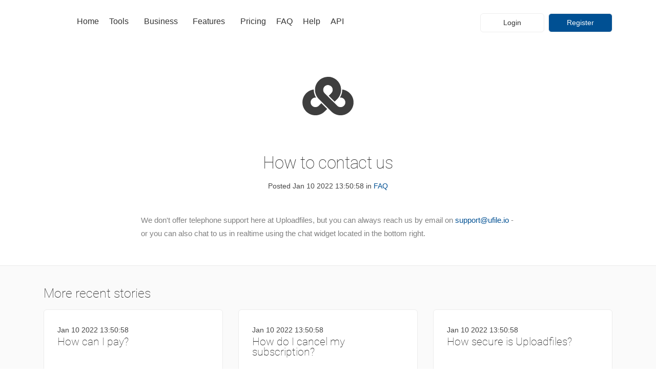

--- FILE ---
content_type: text/html; charset=UTF-8
request_url: https://cdn-eu-hz-7.ufile.io/blog/how-to-contact-us
body_size: 17681
content:
<!doctype html>
<html lang="en">

  <head>

    <meta charset="utf-8">
    <title>How to contact us - Latest file sharing & storage news.</title>
    <meta name="viewport" content="width=device-width, initial-scale=1, maximum-scale=5" />
    <meta name="description" content="Read the latest news on ufile.io - What we're building, launching and all things related to file sharing, storage and hosting." />
    <meta name="keywords" content="upload files, file hosting, file sharing, send files" />
    <meta name="msvalidate.01" content="7C70CBDB9DD34C1862C4324F7888265E" />

    <!-- Google / Search Engine Tags -->
    <meta itemprop="name" content="How to contact us - Latest file sharing & storage news.">
    <meta itemprop="description" content="Read the latest news on ufile.io - What we're building, launching and all things related to file sharing, storage and hosting.">
    <meta itemprop="image" content="https://ufile.io/assets/img/stats.png">

    <!-- Facebook Meta Tags -->
    <meta property="og:url" content="https://ufile.io">
    <meta property="og:type" content="website">
    <meta property="og:title" content="How to contact us - Latest file sharing & storage news.">
    <meta property="og:description" content="Read the latest news on ufile.io - What we're building, launching and all things related to file sharing, storage and hosting.">
    <meta property="og:image" content="https://ufile.io/assets/img/stats.jpg">

    <!-- Twitter Meta Tags -->
    <meta name="twitter:card" content="summary_large_image">
    <meta name="twitter:title" content="How to contact us - Latest file sharing & storage news.">
    <meta name="twitter:description" content="Read the latest news on ufile.io - What we're building, launching and all things related to file sharing, storage and hosting.">
    <meta name="twitter:image" content="https://ufile.io/assets/img/stats.jpg">




    <!-- =========================
    FAV AND TOUCH ICONS
    ============================== -->
    <link rel="apple-touch-icon-precomposed" sizes="57x57" href="/assets/icons/apple-touch-icon-57x57.png" />
    <link rel="apple-touch-icon-precomposed" sizes="114x114" href="/assets/icons/apple-touch-icon-114x114.png" />
    <link rel="apple-touch-icon-precomposed" sizes="72x72" href="/assets/icons/apple-touch-icon-72x72.png" />
    <link rel="apple-touch-icon-precomposed" sizes="144x144" href="/assets/icons/apple-touch-icon-144x144.png" />
    <link rel="apple-touch-icon-precomposed" sizes="60x60" href="/assets/icons/apple-touch-icon-60x60.png" />
    <link rel="apple-touch-icon-precomposed" sizes="120x120" href="/assets/icons/apple-touch-icon-120x120.png" />
    <link rel="apple-touch-icon-precomposed" sizes="76x76" href="/assets/icons/apple-touch-icon-76x76.png" />
    <link rel="apple-touch-icon-precomposed" sizes="152x152" href="/assets/icons/apple-touch-icon-152x152.png" />
    <link rel="icon" type="image/png" href="/assets/icons/favicon-96x96.png" sizes="96x96" />
    <link rel="icon" type="image/png" href="/assets/icons/favicon-32x32.png" sizes="32x32" />
    <link rel="icon" type="image/png" href="/assets/icons/favicon-16x16.png" sizes="16x16" />
    <link rel="icon" type="image/png" href="/assets/icons/favicon-128.png" sizes="128x128" />
    <meta name="application-name" content="&nbsp;"/>
    <meta name="msapplication-TileColor" content="#FFFFFF" />
    <meta name="msapplication-TileImage" content="/assets/icons/mstile-144x144.png" />
    <meta name="msapplication-square70x70logo" content="/assets/icons/mstile-70x70.png" />
    <meta name="msapplication-square150x150logo" content="/assets/icons/mstile-150x150.png" />
    <meta name="msapplication-wide310x150logo" content="/assets/icons/mstile-310x150.png" />
    <meta name="msapplication-square310x310logo" content="/assets/icons/mstile-310x310.png" />

    <link rel="canonical" href="https://ufile.io/blog/how-to-contact-us" />

    <link rel="preconnect dns-prefetch" href="https://www.google-analytics.com" crossorigin>
    <link rel="preconnect dns-prefetch" href="https://www.google.com" crossorigin>
    <link rel="preconnect dns-prefetch" href="https://www.google-analytics.com" crossorigin>
    <link rel="preconnect dns-prefetch" href="https://adservice.google.com" crossorigin>
    <link rel="preconnect dns-prefetch" href="https://client.crisp.chat" crossorigin>
    <link rel="preconnect dns-prefetch" href="https://stats.g.doubleclick.net" crossorigin>
    <link rel="preconnect dns-prefetch" href="https://settings.crisp.chat" crossorigin>
    <link rel="preconnect dns-prefetch" href="https://ad.doubleclick.net" crossorigin>
    <link rel="preconnect dns-prefetch" href="https://image.crisp.chat" crossorigin>
    <link rel="preconnect dns-prefetch" href="https://tpc.googlesyndication.com" crossorigin>

          <!-- <script async src="https://pagead2.googlesyndication.com/pagead/js/adsbygoogle.js?client=ca-pub-4689111702877657" crossorigin="anonymous"></script> -->
    
    <link rel="preload" as="font" type="font/woff2" href="/assets/fonts/roboto-v20-latin-100.woff2" crossorigin>

          <link rel="preload" as="image" href="/assets/img/backgrounds/30.jpeg">
    
    
    <link rel="preload" as="image" href="/assets/img/spacer.png">

    
    

    <!-- bootstrap core -->
    <style>


      @media all and (max-width:767px){
        .background-image-holder {
          background-image: url("/assets/img/backgrounds/mobile/30.jpeg")!important;
        }
      }

      @media all and (min-width:768px){
        .background-image-holder {
          background-image: url("/assets/img/backgrounds/30.jpeg")!important;
        }
      }

    .bar__module .btn {
          min-width: 125px;
        margin-bottom: 0;
    }


      :root{--blue:#007bff;--indigo:#6610f2;--purple:#6f42c1;--pink:#e83e8c;--red:#dc3545;--orange:#fd7e14;--yellow:#ffc107;--green:#28a745;--teal:#20c997;--cyan:#17a2b8;--white:#fff;--gray:#6c757d;--gray-dark:#343a40;--primary:#007bff;--secondary:#6c757d;--success:#28a745;--info:#17a2b8;--warning:#ffc107;--danger:#dc3545;--light:#f8f9fa;--dark:#343a40;--breakpoint-xs:0;--breakpoint-sm:576px;--breakpoint-md:768px;--breakpoint-lg:992px;--breakpoint-xl:1200px;}*,::after,::before{box-sizing:border-box}html{}article,aside,figcaption,figure,footer,header,hgroup,main,nav,section{display:block}body{margin:0;line-height:1.5;color:#212529;text-align:left;background-color:#fff}h1,h2,h3,h4,h5,h6{margin-top:0}dl,ol,p,ul{margin-top:0;margin-bottom:1rem}ol ol,ol ul,ul ol,ul ul{margin-bottom:0}b,strong{font-weight:bolder}a{color:#007bff;text-decoration:none;background-color:transparent;-webkit-text-decoration-skip:objects}a:hover{color:#0056b3;text-decoration:underline}a:not([href]):not([tabindex]),a:not([href]):not([tabindex]):focus,a:not([href]):not([tabindex]):hover{color:inherit;text-decoration:none}img{vertical-align:middle;border-style:none}label{display:inline-block;margin-bottom:.5rem}button{border-radius:0}button,input,optgroup,select,textarea{margin:0;font-family:inherit;font-size:inherit;line-height:inherit}button,input{overflow:visible}button,select{text-transform:none}[type=reset],[type=submit],button,html [type=button]{-webkit-appearance:button}textarea{overflow:auto;resize:vertical}::-webkit-file-upload-button{font:inherit;-webkit-appearance:button}.h1,.h2,.h3,.h4,.h5,.h6,h1,h2,h3,h4,h5,h6{margin-bottom:.5rem;font-family:inherit;font-weight:100;line-height:1.2;color:inherit}.h1,h1{font-size:2.5rem}.h2,h2{font-size:2rem}.h3,h3{font-size:1.75rem}.h4,h4{font-size:1.5rem}.h5,h5{font-size:1.25rem}.lead{font-size:1.25rem;font-weight:100}.list-inline,.list-unstyled{padding-left:0;list-style:none}.list-inline-item{display:inline-block}.list-inline-item:not(:last-child){margin-right:.5rem}.container{width:100%;padding-right:15px;padding-left:15px;margin-right:auto;margin-left:auto}@media (min-width:576px){.container{max-width:540px}}@media (min-width:768px){.container{max-width:720px}}@media (min-width:992px){.container{max-width:960px}}@media (min-width:1200px){.container{max-width:1140px}}.row{display:flex;flex-wrap:wrap;margin-right:-15px;margin-left:-15px}.col,.col-1,.col-10,.col-11,.col-12,.col-2,.col-3,.col-4,.col-5,.col-6,.col-7,.col-8,.col-9,.col-auto,.col-lg,.col-lg-1,.col-lg-10,.col-lg-11,.col-lg-12,.col-lg-2,.col-lg-3,.col-lg-4,.col-lg-5,.col-lg-6,.col-lg-7,.col-lg-8,.col-lg-9,.col-lg-auto,.col-md,.col-md-1,.col-md-10,.col-md-11,.col-md-12,.col-md-2,.col-md-3,.col-md-4,.col-md-5,.col-md-6,.col-md-7,.col-md-8,.col-md-9,.col-md-auto,.col-sm,.col-sm-1,.col-sm-10,.col-sm-11,.col-sm-12,.col-sm-2,.col-sm-3,.col-sm-4,.col-sm-5,.col-sm-6,.col-sm-7,.col-sm-8,.col-sm-9,.col-sm-auto,.col-xl,.col-xl-1,.col-xl-10,.col-xl-11,.col-xl-12,.col-xl-2,.col-xl-3,.col-xl-4,.col-xl-5,.col-xl-6,.col-xl-7,.col-xl-8,.col-xl-9,.col-xl-auto{position:relative;width:100%;min-height:1px;padding-right:15px;padding-left:15px}.col-12{flex:0 0 100%;max-width:100%}@media (min-width:576px){.col-sm-2{flex:0 0 16.6666666667%;max-width:16.6666666667%}.col-sm-6{flex:0 0 50%;max-width:50%}.col-sm-12{flex:0 0 100%;max-width:100%}.col-md-3{flex:0 0 25%;max-width:25%}.col-md-4{flex:0 0 33.3333333333%;max-width:33.3333333333%}.col-md-6{flex:0 0 50%;max-width:50%}.col-md-10{flex:0 0 83.3333333333%;max-width:83.3333333333%}.col-md-12{flex:0 0 100%;max-width:100%}.col-lg-3{flex:0 0 25%;max-width:25%}.col-lg-4{flex:0 0 33.3333333333%;max-width:33.3333333333%}.col-lg-5{flex:0 0 41.6666666667%;max-width:41.6666666667%}.col-lg-8{flex:0 0 66.6666666667%;max-width:66.6666666667%}.order-lg-1{order:1}.order-lg-3{order:3}}@media (min-width:768px){.col-sm-1,.col-sm-10,.col-sm-11,.col-sm-12,.col-sm-2,.col-sm-3,.col-sm-4,.col-sm-5,.col-sm-6,.col-sm-7,.col-sm-8,.col-sm-9{float:left}.col-sm-12{width:100%}.col-sm-6{width:50%}.col-sm-2{width:16.66666667%}}@media (min-width:768px){.col-md-1,.col-md-10,.col-md-11,.col-md-12,.col-md-2,.col-md-3,.col-md-4,.col-md-5,.col-md-6,.col-md-7,.col-md-8,.col-md-9{float:left}.col-md-12{width:100%}.col-md-10{-ms-flex: 0 0 83.333333%;flex: 0 0 83.333333%;max-width: 83.333333%;}.col-md-6{width:50%}.col-md-4{width:33.33333333%}.col-md-3{width:25%}}@media (min-width:1200px){.col-lg-1,.col-lg-10,.col-lg-11,.col-lg-12,.col-lg-2,.col-lg-3,.col-lg-4,.col-lg-5,.col-lg-6,.col-lg-7,.col-lg-8,.col-lg-9{float:left}.col-lg-8{width:66.66666667%}.col-lg-5{width:41.66666667%}.col-lg-4{width:33.33333333%}.col-lg-3{width:25%}}.btn{display:inline-block;font-weight:400;text-align:center;white-space:nowrap;vertical-align:middle;user-select:none;border:1px solid transparent;padding:.375rem .75rem;font-size:1rem; line-height: 1.85714286em!important;border-radius:.25rem;transition:color .15s ease-in-out,background-color .15s ease-in-out,border-color .15s ease-in-out,box-shadow .15s ease-in-out}.btn:focus,.btn:hover{text-decoration:none}.btn:not(:disabled):not(.disabled){cursor:pointer}.justify-content-center{justify-content:center!important}.justify-content-around{justify-content:space-around!important}.text-left{text-align:left!important}.text-right{text-align:right!important}.text-center{text-align:center!important}@media (min-width: 768px){.col-md-7 {-ms-flex: 0 0 58.333333%;flex: 0 0 58.333333%;max-width: 58.333333%;}.col-md-5 {-ms-flex: 0 0 41.666667%;flex: 0 0 41.666667%;max-width: 41.666667%;}}

    </style>




    <style>


      .adsbygoogle { width: 100%; height: 312px; }
      @media (min-width:500px) { .adsbygoogle { width: 100%; height: 280px; } }
      @media (min-width:800px) { .adsbygoogle { width: 100%; height: 280px; } }
      @media (min-width:1000px) { .adsbygoogle { width: 100%; height: 280px; } }

      .sponsor div {
        padding: 0!important;
      }


      /* roboto-100 - latin */
      @font-face {
        font-family: 'Roboto';
        font-style: normal;
        font-weight: 100;
        font-display: fallback; /* Define how the browser behaves during download */
        src: url('/assets/fonts/roboto-v20-latin-100.eot'); /* IE9 Compat Modes */
        src: local('Roboto Thin'), local('Roboto-Thin'),
             url('/assets/fonts/roboto-v20-latin-100.eot?#iefix') format('embedded-opentype'), /* IE6-IE8 */
             url('/assets/fonts/roboto-v20-latin-100.woff2') format('woff2'), /* Super Modern Browsers */
             url('/assets/fonts/roboto-v20-latin-100.woff') format('woff'), /* Modern Browsers */
             url('/assets/fonts/roboto-v20-latin-100.ttf') format('truetype'), /* Safari, Android, iOS */
             url('/assets/fonts/roboto-v20-latin-100.svg#Roboto') format('svg'); /* Legacy iOS */
      }



      .hamburger-toggle div {width: 35px;height: 5px;background-color: #fff;margin: 6px 0;}.chevron {border-style: solid;border-width: 0.15em 0.15em 0 0;content: '';display: inline-block;height: 0.35em;left: 0.15em;position: relative;top: .5em;transform: rotate(135deg);vertical-align: top;width: 0.35em;border-color: #fff;}.btn--lg {padding: .58035714em 3.48214286em!important;}*,a,h1,h2,h3,h4,h5,h6,p,ul{margin:0;padding:0}html{font-size:87.5%;-webkit-overflow-scrolling:touch}body{font-size:1em;line-height:1.85714286em;-webkit-font-smoothing:antialiased;-moz-osx-font-smoothing:grayscale;font-family:sans-serif;color:#444;font-weight:100;background:#fff}.h1,.h2,.h3,.h4,.h5,.h6,h1,h2,h3,h4,h5,h6{font-family:sans-serif;!important;color:#252525;font-weight:100;font-variant-ligatures:common-ligatures;margin-top:0;margin-bottom:0}.h1,h1{font-size:2.35714286em;line-height:1.31818182em;letter-spacing:-.01em}.h2,h2{font-size:2.35714286em;line-height:1.36363636em}.cta h2,.cta h2 *{box-sizing:border-box;color:#444;display:inline;font-family:sans-serif;font-size:14px;font-weight:400;height:auto;line-height:26px}.cta h2 a{color:#31639c}.h3,h3{font-size:1.78571429em;line-height:1.5em}.h4,h4{font-size:1.35714286em;line-height:1.36842105em}.h5,h5{font-size:1.5em;line-height:1.85714286em}blockquote,ol,p,pre,table,ul{margin-bottom:1.85714286em}ol,ul{list-style:none;line-height:1.85714286em}a:active,a:focus,a:hover{text-decoration:none;outline:0}.type--uppercase{text-transform:uppercase}.type--fine-print{font-size:.85714286em}.pos-bottom{bottom:0}.pos-right{right:50px}.block{display:block}.height-10,.height-100,.height-20,.height-30,.height-40,.height-50,.height-60,.height-70,.height-80,.height-90{height:auto;padding:5em 0}.height-90{min-height:90vh}img{max-width:100%;margin-bottom:1.85714286em}.dropdown{position:relative}.dropdown .dropdown__container{transition:.3s;-webkit-transition:.3s;-moz-transition:.3s;opacity:0;pointer-events:none;position:absolute;z-index:999;width:auto}.dropdown .dropdown__container li{white-space:nowrap}.dropdown .dropdown__content:not([class*=bg-]){background:#fff}.dropdown .dropdown__trigger{cursor:pointer;user-select:none}@media all and (min-width:991px){.dropdown .dropdown__container:before{height:.92857143em;width:100%;content:'';display:block}}.background-image-holder{position:absolute;height:100%;top:0;left:0;background-size:cover!important;background-position:50% 50%!important;z-index:0;opacity:1;background:#252525}.background-image-holder:not([class*=col-]){width:100%}[data-overlay]{position:relative}[data-overlay]:before{position:absolute;content:'';background:#252525;width:100%;height:100%;top:0;left:0;z-index:1}[data-overlay]:not(.container):not(.background-image-holder){z-index:2}[data-overlay="7"]:before{opacity:.7}.imagebg{position:relative}.imagebg .container{z-index:2}.imagebg .container:not(.pos-absolute){position:relative}.imagebg:not(.image--light) blockquote,.imagebg:not(.image--light) h1,.imagebg:not(.image--light) h2,.imagebg:not(.image--light) h3,.imagebg:not(.image--light) h4,.imagebg:not(.image--light) h5,.imagebg:not(.image--light) h6,.imagebg:not(.image--light) p,.imagebg:not(.image--light) ul,div[data-overlay] h1,div[data-overlay] h2,div[data-overlay] h3,div[data-overlay] h4,div[data-overlay] h5,div[data-overlay] h6,div[data-overlay] p,div[data-overlay] ul{color:#fff}.btn{font-family:sans-serif;transition:.1s linear;-webkit-transition:.1s linear;-moz-transition:.1s linear;border-radius:6px;border:1px solid #252525;font-size:inherit;line-height:1.85714286em!important;padding:.375rem .75rem}.btn .btn__text,.btn i{color:#252525;border-color:#252525}.btn i{color:#fff;margin-right:10px}@media all and (min-width:768px){.btn+.btn{margin-left:.3em!important}}.btn:first-child{margin-left:0}.btn:last-child{margin-right:0}.btn--sm{padding:.30952381em 1.85714286em!important}.btn--primary,.btn--primary:visited{background:#005093;border-color:#005093;color:#fff!important}.btn--primary .btn__text,.btn--primary .btn__text i,.btn--primary:visited .btn__text,.btn--primary:visited .btn__text i{color:#fff}.btn--primary:hover{background:#015aa5}ul:last-child{margin:0}.list-inline li:first-child{padding-left:0}.list-inline li:last-child{padding-right:0}.menu-horizontal>li:not(:hover)>.modal-instance>.modal-trigger,.menu-horizontal>li:not(:hover)>a,.menu-horizontal>li:not(:hover)>span{opacity:1}.menu-horizontal>li>.modal-instance>.modal-trigger,.menu-horizontal>li>a,.menu-horizontal>li>span{transition:.3s;-webkit-transition:.3s;-moz-transition:.3s;color:#252525}@media all and (min-width:990px){.menu-horizontal,.menu-horizontal>li{display:inline-block}.menu-horizontal>li:not(:last-child){margin-right:1em}.menu-vertical{display:inline-block}.menu-vertical .dropdown__container{top:0}.menu-vertical .dropdown__container .dropdown__content:not([class*=bg-]){background:#fff}.menu-vertical .dropdown__container .dropdown__content{transform:translateX(75%)}}form{max-width:100%;width:100%;position:relative}form:after,form:before{content:".";display:block;height:0;overflow:hidden;content:''}form:after{clear:both}label{margin:0;font-weight:400}input[type],select,textarea{-webkit-appearance:none;background:#fcfcfc;padding:.46428571em;border-radius:6px;border:1px solid #ececec}input[type]::-webkit-input-placeholder,select::-webkit-input-placeholder,textarea::-webkit-input-placeholder{color:#b3b3b3;font-size:1.14285714em}textarea{display:block;width:100%;max-width:100%}button{background:0 0}.input-icon{position:relative}.input-icon i{-webkit-user-select:none;-moz-user-select:none;-ms-user-select:none;user-select:none;cursor:default;position:absolute}.input-checkbox,.input-radio,.input-select{-webkit-user-select:none;-moz-user-select:none;-ms-user-select:none;user-select:none;display:inline-block}.input-checkbox input,.input-radio input,.input-select input{opacity:0!important;height:0!important;width:0!important;position:absolute!important}.input-checkbox label,.input-radio label,.input-select label{display:block!important;cursor:pointer}.input-checkbox{padding:0}.input-checkbox label{width:1.85714286em;height:1.85714286em;border-radius:6px}.input-radio{padding:0}.boxed{position:relative;overflow:hidden;padding:1.85714286em;margin-bottom:30px}.boxed.boxed--lg{padding:2.78571429em}.boxed.boxed--border{border:1px solid #ececec}.modal-container{transition:.2s;-webkit-transition:.2s;-moz-transition:.2s;padding:0;visibility:hidden;opacity:0;z-index:999;position:fixed;width:100%;height:100%;top:0;left:0}.modal-container:before{background:rgba(0,0,0,.85);content:'';position:fixed;width:100%;height:100%;top:0;left:0;z-index:1}.modal-container .modal-content{backface-visibility:hidden;position:fixed;z-index:2;top:50%;left:50%;max-height:100%;overflow-y:scroll;border:none;transform:translate3d(-50%,-50%,0);-webkit-transform:translate3d(-50%,-50%,0);padding:0;border-radius:0;box-shadow:none;-webkit-overflow-scrolling:touch;height:100%}.modal-container .modal-content .modal-close-cross{cursor:pointer;position:absolute;opacity:.5;transition:.1s linear;-webkit-transition:.1s linear;-moz-transition:.1s linear;top:1em;right:1em;z-index:99}.modal-container .modal-content .modal-close-cross:before{content:'\00D7';font-size:2.5em}.modal-container .modal-content iframe{width:100%;outline:0;border:none;height:100%;backface-visibility:hidden}.modal-content.section-modal [class*=col-]{pointer-events:all}.notification{box-shadow:0 1px 3px rgba(0,0,0,.12),0 1px 2px rgba(0,0,0,.24);position:fixed;z-index:99;padding:0;opacity:0;transition:.3s linear;-webkit-transition:.3s linear;-moz-transition:.3s linear;display:none}.notification:not([class*=bg-]){background:#fff}.notification[class*=col-]{min-width:400px}.bg--secondary{background:#fafafa}.bg--primary{background:#363e49}.bg--primary a:not(.btn),.bg--primary ul{color:#fff;font-weight:700}.bg--primary h1,.bg--primary h2,.bg--primary h3,.bg--primary h4,.bg--primary h5,.bg--primary h6,.bg--primary i{color:#fff}.switchable{position:relative}.switchable img{padding:0 100px}.switchable div[class*=col-]:first-child{float:left;right:auto}.switchable div[class*=col-]:first-child:not([class*=pull]):not([class*=push]){left:0}.switchable div[class*=col-]:last-child{float:right;left:auto}.switchable div[class*=col-]:last-child:not([class*=pull]):not([class*=push]){right:0}.switchable.switchable--switch div[class*=col-]:first-child{float:right;right:0;left:auto}.switchable.switchable--switch div[class*=col-]:first-child:not([class*=pull]):not([class*=push]){left:auto}.switchable.switchable--switch div[class*=col-]:last-child{float:left;left:0;right:auto}.bar{padding:1.85714286em 0}.bar .menu-horizontal{position:relative;top:0}.bar.bar--sm{padding:.92857143em 0}@media all and (min-width:768px){.bar--transparent:not(.bar--dark){background:0 0}.bar--transparent:not(.bar--dark) .logo-dark{display:none}.bar--transparent:not(.bar--dark) .logo-light{display:inline-block}.bar--transparent:not(.bar--dark):not(.pos-fixed) .menu-horizontal>li>a,.bar--transparent:not(.bar--dark):not(.pos-fixed) .menu-horizontal>li>span{color:#fff}.bar--transparent:not(.bar--dark):not(.pos-fixed) .btn:not([class*=primary]){border-color:rgba(255,255,255,.3)}.bar--transparent:not(.bar--dark):not(.pos-fixed) .btn:not([class*=primary]) .btn__text{color:#fff}.bar--transparent:not(.bar--dark):not(.pos-fixed) .btn:not([class*=primary]):hover{border-color:rgba(255,255,255,.7)}.bar--absolute{position:absolute}.bar--absolute,.pos-fixed{z-index:99;width:100%}.bar.pos-fixed:not([class*=bg-]){background:#fff}.bar.pos-fixed:not([class*=bg-]) .logo-dark{display:inline-block;max-height:4em;position:absolute;top:-10px}.bar.pos-fixed:not([class*=bg-]) .logo-light{display:none}div[class*=col-] .text-block+.text-block{margin-top:3.71428571em}}.bar__module .btn{min-width:125px}footer,section{padding-top:7.42857143em;padding-bottom:7.42857143em}footer.space--xxs,section.space--xxs{padding-top:1.85714286em;padding-bottom:1.85714286em}footer.space--xs,section.space--xs{padding-top:3.71428571em;padding-bottom:3.71428571em}footer li.list-inline-item{margin:0 10px;margin-right:10px!important}.unpad,section.unpad{padding:0}.box-shadow-wide{box-shadow:0 23px 40px rgba(0,0,0,.2)}.container .container{max-width:100%}section:not(.unpad):not(.imagebg):not([class*=bg--]):not(.imageblock):not(.unpad--bottom):not(.border--bottom)+footer:not(.unpad):not(.imagebg):not([class*=bg--]):not(.imageblock):not(.unpad--bottom):not(.border--bottom),section:not(.unpad):not(.imagebg):not([class*=bg--]):not(.imageblock):not(.unpad--bottom):not(.border--bottom):not(.space--xxs)+section:not(.unpad):not(.imagebg):not([class*=bg--]):not(.imageblock):not(.border--bottom):not(.space--xxs){padding-top:0}section.bg--secondary:not(.imagebg)+section:not(.imagebg):not([class*=bg-]),section:not(.imagebg):not([class*=bg-])+section.bg--secondary{border-top:1px solid #ebebeb}section.bg--secondary:not(.unpad):not(.imageblock):not(.unpad--bottom):not(.border--bottom)+section.bg--secondary{padding-top:0}section.unpad{overflow:hidden}section.text-center div[class*=col-]:first-child:last-child{margin:0 auto;float:none}.h1:not(:last-child),h1:not(:last-child){margin-bottom:.59090909090909em}.h2,h2{margin-bottom:.78787878787879em;font-weight:100}.stats h2{font-size:3em;margin-bottom:0}.h3,h3{margin-bottom:1.04em}.h4,h4{margin-bottom:1.36842105263158em;font-weight:400;font-family:sans-serif}.h5,h5{font-weight:100}.h5:not(:last-child),h5:not(:last-child){margin-bottom:1.85714286em}b{font-weight:600}[class*=bg-]:not(.bg--white):not(.bg--secondary) p,[class*=imagebg]:not(.image--light) p{opacity:.9}.lead{font-weight:200;color:#444}.lead:not(:last-child){margin-bottom:1.36842105263158em}p:last-child{margin-bottom:0}.text-block{margin-bottom:1.85714286em}.text-block .h5,.text-block h5{margin:0}.text-block .h4:not(:last-child),.text-block h4:not(:last-child){margin-bottom:.3421052631579em}.text-block .h3,.text-block h3{margin-bottom:.52em}a{color:#005093;font-weight:700}a:hover{color:#2275d7;text-decoration:none}label a,p a,span a{font-size:1em;text-decoration:none;font-weight:400;line-height:1.85714286em}p+a:not(.btn){font-size:.85714286em;line-height:2.16666667em}.imagebg:not(.image--light) a{color:#fff;}ul:not([class*=menu]) li>a{font-weight:400;color:#888}ol{list-style-position:outside;list-style-type:decimal}ol li:not(:last-child){margin-bottom:1.85714286em}.list-inline{margin-left:0;display:inline-block}.list-inline li{margin-left:0;display:inline-block;padding:0}.list-inline li:not(:last-child),.list-inline:not(:last-child){margin-right:1.85714286em}.list--hover li{transition:.2s;-webkit-transition:.2s;-moz-transition:.2s}.list--hover li:not(:hover){opacity:.6}.btn{position:relative;margin-bottom:1.85714286em}.btn:not([class*=primary]){border-color:#d3d3d3}.btn:not([class*=primary]):hover{border-color:#252525}.btn.type--uppercase{letter-spacing:.5px}.btn.type--uppercase .btn__text{letter-spacing:.5px;margin-right:-.5px}.btn:hover{transform:translate3d(0,-2px,0);-webkit-transform:translate3d(0,-2px,0)}.btn--icon{padding-left:4em!important;text-align:left!important}.btn--icon i{position:absolute;height:100%;left:0;top:0;background:rgba(0,0,0,.1);padding:0 13px;border-radius:6px 0 0 6px;font-size:16px;line-height:38px}img:last-child{margin-bottom:0}.imagebg h1,.imagebg h2,.imagebg h3,.imagebg h4,.imagebg h5,.imagebg h6{position:relative;word-break:break}.imagebg:not(.image--light) span{color:#fff}.label{display:inline-block;font-size:9px;font-weight:700;letter-spacing:.5px;color:#fff;text-transform:uppercase;height:26px;min-width:65px;padding:0 10px;text-align:center;border-radius:50px;position:absolute;z-index:3;top:1.23809524em;right:1.23809524em}.label:not([class*=bg--]){background:#31639c}.label.label--inline{position:relative;top:0;right:0}.label.label--inline:not(:last-child){margin-right:.92857143em}.menu-horizontal>li,.menu-vertical>li{font-family:Sans-Serif;font-size:16px}.menu-horizontal>li>.modal-instance>a,.menu-horizontal>li>a{font-weight:100}@media all and (min-width:991px){.dropdown .dropdown__container:before{height:18px}}.visible-lg,.visible-md,.visible-sm,.visible-xs{display:none!important}.logo-wrapper {position: absolute;z-index: 3;left: 15px;width: 45px;padding-top: 12px;}@media (max-width: 767px){.bar.bar--sm {position: absolute;right: 0;z-index: 9;}.visible-xs {display: block!important;}}@media (min-width:1200px){.hidden-lg{display:none!important}}.text-left{text-align:left}.text-right{text-align:right}.text-center,.text-center input{text-align:center}.dropdown .dropdown__content{border-radius:6px;box-shadow:0 0 25px 0 rgba(0,0,0,.08);-webkit-box-shadow:0 0 25px 0 rgba(0,0,0,.08);padding:1.23809524em 1.85714286em}.boxed,.boxed .background-image-holder,.boxed:before{border-radius:6px}.boxed:not(:last-child){margin-bottom:30px}.boxed:not([class*=bg-]){background:#fff}.feature:not(.boxed){margin-bottom:60px}.feature h4{margin-bottom:.342105263157895em}.feature h4+p{max-width:22.28571429em}.feature-1{min-height:11.14285714em}.feature-1 p{margin:0}.feature-3 p{min-height:5.5em}.switchable .switchable__text{margin-top:1.85714286em}@media all and (min-width:768px){.switchable .container>.row{flex-flow:row-reverse}.switchable.switchable--switch .container>.row{flex-flow:row}}.modal-container .modal-content:not(.height--natural){height:95%;width:auto}.modal-instance:not(.block){display:none}.modal-container .modal-content{max-height:95%;transform:translateX(-50%) translateY(-50%);-webkit-transform:translateX(-50%) translateY(-50%)}.modal-container .modal-content .feature:only-child,.modal-container .modal-content .feature:only-child .boxed{margin-bottom:0}.modal-container .modal-content .container{width:100vw}.modal-content{-ms-overflow-style:none}.modal-content::-webkit-scrollbar{display:none}.notification{margin:1.85714286em;box-shadow:none}.notification:not([class*=bg--]){background:0 0}.notification .feature__body,.notification>.feature{margin-bottom:0}.process-3{list-style:none;position:relative}.process-3 li{position:relative;z-index:1;overflow:hidden}.process-3 li .process__number{float:left;width:3.71428571em;height:3.71428571em;border-radius:50%;border:2px solid #005093;background:#fff;text-align:center}.process-3 li .process__number span{font-size:1.35714286em;font-weight:700;color:#005093;position:relative;top:12px}.process-3 li .process__body{width:80%;float:right}.process-3 li .process__body h4{margin-bottom:.342105263157895em}.process-3 li:not(:last-child){margin-bottom:3.71428571em}.process-3:before{content:'';position:absolute;height:100%;width:1px;left:1.85714286em;top:0;border-left:1px dashed #ddd}@media screen and (-webkit-min-device-pixel-ratio:0){input,select,textarea{font-size:16px}}.bg--dark .input-select:after,.bg--dark input,.bg--dark select,.bg--dark textarea,.imagebg:not(.image--light) .input-select:after,.imagebg:not(.image--light) input,.imagebg:not(.image--light) select,.imagebg:not(.image--light) textarea{color:#444}form>.row>div[class*=col-],form>div[class*=col-]{margin-bottom:.92857143em}form+span.type--fine-print{margin-top:1.08333333333334em;display:inline-block}button,input[type=submit]{height:3.25000000000001em}button.btn,input[type=submit].btn{font-size:.85714286em;font-weight:700;padding-left:0;padding-right:0}button.btn.btn--primary,input[type=submit].btn.btn--primary{color:#fff}button.btn.type--uppercase,input[type=submit].btn.type--uppercase{letter-spacing:.5px;margin-right:-.5px}input,select{height:2.78571429em}input[type]+.input-checkbox,input[type]+.input-select,input[type]+button,input[type]+input[type]{margin-top:.92857143em}[class*=input-] label,input,select,textarea{transition:.3s;-webkit-transition:.3s;-moz-transition:.3s}.input-select:not([class*=col-]),button[type=submit]:not([class*=col-]),input:not([class*=col-]),select:not([class*=col-]),textarea:not([class*=col-]){width:100%}input[type],select,textarea{padding-left:.92857143em}label{font-size:.85714286em}.input-icon i{top:8px;left:8px}.input-icon input{padding-left:2.78571429em}.input-icon.input-icon--right i{left:auto;right:8px}.input-icon.input-icon--right input{padding-right:2.78571429em;padding-left:.92857143em}.text-center .input-checkbox label,.text-center .input-radio label{margin:0 auto}.input-checkbox label,.input-radio label{font-size:1em}.input-checkbox{margin-top:.46428571em}.input-checkbox label{background:0 0;border:1px solid #d3d3d3;text-align:center;position:relative}.input-checkbox label:before{content:'';left:0;border-radius:6px;position:absolute;width:100%;height:100%;border:1px solid #005093;opacity:0;transition:.3s;-webkit-transition:.3s;-moz-transition:.3s}.interval-selector{position:relative;width:auto;display:inline-block;margin:0 auto 46px;clear:both}.interval-selector span{display:inline-block;position:relative;bottom:10px;margin-left:.92857143em;margin-right:.92857143em;font-size:.85714286em;white-space:nowrap}.interval-selector span.label{position:absolute;right:-100px;text-transform:capitalize;font-size:10px;top:-13px}.input-checkbox+span{display:inline-block;position:relative;bottom:10px;margin-left:.92857143em;font-size:.85714286em;white-space:nowrap}.input-checkbox.input-checkbox--switch label{width:3.71428571em;border-radius:60px}.input-checkbox.input-checkbox--switch label:before{width:1.5em;height:1.5em;border-radius:50%;border-color:#d3d3d3;opacity:1;left:2px;top:2px}@media all and (min-width:768px){.cover .row .row:last-child{margin-top:5.57142857em}}footer .type--fine-print:not(p){font-size:1em;line-height:50px}footer a{font-weight:400}footer:not(.bg--primary):not(.bg--dark) a{color:#444}footer .logo{max-height:1.67142857em}@media all and (min-width:768px){footer .list-inline+.btn{position:relative;bottom:4px}footer .logo{margin:0}footer.footer-3 .logo+ul{position:relative;top:5px}footer.footer-3 .logo+ul a{color:#252525}footer.footer-3 .social-list{position:relative;top:9px}footer.footer-3 .row:last-child{margin-top:1.85714286em}}.stats.intro span{font-size:42px;font-family: Roboto, sans-serif;margin-bottom:20px;display:block}.stats.intro h2{font-size:14px;font-family:sans-serif;margin-bottom:30px}#uf-uploader form{padding: 35px;clear:both;color:#fff;border:2px dashed #fff;background-color:rgba(255,255,255,.2); margin-bottom: 25px;}.feature img{max-height:100px}.pricing-5{padding:10px}.pricing-5 div[class*=col-]{transition:.2s linear;-webkit-transition:.2s linear;-moz-transition:.2s linear;padding:0}.pricing-5 div[class*=col-].pricing--emphasise{box-shadow:0 0 60px 0 rgba(0,0,0,.07);z-index:2}.pricing-5 div[class*=col-]:not(:first-child) ul li:last-child{height:auto!important}.pricing-5 .pricing__title{min-height:160px;padding:1.625em 0;position:relative}.pricing-5 h3,.pricing-5 h5,.pricing-5 h6,.pricing-5 ul{margin:0}.pricing-5 ul.labels{text-align:left}.pricing-5 li .label{font-size:.5em;padding:0 5px;width:auto;height:auto;min-width:0;min-height:0;line-height:2;right:-35px;top:-2px}.pricing-5 ul.labels li{padding-left:10px}.pricing-5 ul li{padding:15px 0}.pricing-5 ul li.disabled{opacity:1}.pricing-5 ul li img{padding:0;margin:0;width:20px;height:auto}.pricing-5 ul li span{font-size:1em}.pricing-5 ul li span:not(.btn__text){position:relative}.pricing-5 ul li span:not(:first-child){display:inline-block;position:relative}.pricing-5 .tooltipped{padding-right:5px}.pricing-5 ul li span.text{bottom:0}.pricing-5 ul li:nth-child(odd){background:#f7f7f7}.pricing h2{font-size:3.125rem;line-height:4.063rem;margin-bottom:0}.checkmark,.crossmark{width:1.625em;height:1.625em;line-height:1.625em;background:#64b671;border-radius:50%;display:inline-block;position:relative;text-align:center}.checkmark:before,.crossmark:before{content:'\2713';color:#fff;width:100%;opacity:1;font-size:13px}.crossmark{background:#e34747}.crossmark:before{content:'\2715'}.join-modal .most-popular,.packages .most-popular{position:absolute;top:-9px;right:-6px;width:120px;z-index:99999999999}.payment-options{width:500px;max-height:37px;display:block;margin:0 auto}.hide{display:none!important}.price .sign{vertical-align:super;font-size:20px}.price .month{font-size:16px;font-family:sans-serif;font-weight:100}.app-hero{width:100%}.home .app-hero{margin-top:50px;margin-bottom:100px}.app-hero img{max-width:70%;border-radius:6px;padding:0!important}.home .cover.height-90{background-color:#333;}.cover .expiration .row{margin-top:0!important}.upload-link-container{max-width:600px;margin:0 auto 20px}.upload-link-container,.upload-link-container *{font-size:30px!important}.upload-link-container #copylink{padding:15px;height:auto;text-align:center}.home .expiration{margin:0 auto 30px;line-height:24px}.home .expiration .col-sm-2{padding-right:0;padding-left:0;flex:0 0 16.6666666667%;max-width:16.6666666667%;margin-bottom:0px}#copybutton{right:2%;top:18%;cursor:pointer;position:absolute;width:40px;display:block;height:40px}.promo{padding-top:15px}.promo a{text-decoration:none}.sponsor{margin:20px auto;min-height: 90px;}@media all and (min-width:650px) {.cover .sponsor {}.sponsor.horizontal {min-height: 90px;}}.logo-link{display:inline-block;margin-bottom:20px}.g-recaptcha div{margin:0 auto}.justify-content-center input,.justify-content-center textarea{text-align:center}footer .text-right{line-height:40px}.text-center .cta .btn{margin-top:50px}@media all and (min-width:991px){.menu-horizontal li:not(:last-child) {margin-right: 1em;}footer .list-inline{padding-left:40px}}.menu-horizontal.text-left .dropdown .fas{width: 7.5px;display: inline-block;font-size:12px; font-weight: 900!important;}@media all and (min-width:767px){.menu-horizontal.text-left .dropdown .fas{color:#fff}}@media (max-width: 767px) { .hidden-xs {display: none!important;}}.spacer {padding: 50px;}.file-name {word-break: break-all;font-size: 2.5em;}.download-spacer {padding: 10px;}h1.intro {font-size: 40px;line-height: 1.31818182em;letter-spacing: -.01em;}.ufzone .dz-message {text-align: center;margin: 2em 0;}.top-bar {padding: 10px;}.top-bar * {font-size: 13px; line-height: 23.7px; color: #fff!important;font-weight: normal!important;}.trust img {margin: -5px 5px 0 0;}.col-4 {-ms-flex: 0 0 33.333333%;flex: 0 0 33.333333%;max-width: 33.333333%;}.col-8 {-ms-flex: 0 0 66.666667%;flex: 0 0 66.666667%;max-width: 66.666667%;}.bg--primary span.label.label--inline {background: #23292f;}@media (max-width: 650px) {.sponsor {}.logo-link img {width: auto;max-height: 35px;}.logo-link {position: absolute;top: -50px;left: 15px;} }.file-name {font-size: 30px;}@media (max-width: 767px) {.file-details .holder {display: block;margin-bottom: 10px;font-size: 16px;}.file-details .divide {display: none;}}img.custom-logo {max-width: 400px;max-height: 400px;}@media (max-width: 767px) {.stats.intro span {font-size: 30px;}}@media (max-width: 1024px) {html {font-size: 80%;}}@media (max-width: 768px){.stats.intro {margin-top: 5.57142857em;}}@media (max-width: 767px){.lead {font-size: 1.35714286em;line-height: 1.36842105em;}}@media (max-width: 650px){.cover .sponsor {margin: 0 0 20px;}}.file-details {margin-bottom: 20px;color: #fff;display: block;float: left;width: 100%;}.alert{margin-bottom: 1.85714286em;background: #fafcfe;border: 0;border-radius: 6px;position: relative;padding: .92857143em;}.alert.bg--error {background-color: #b72c2c;color: #fff;border: none;}.alert .alert__close {float: right;cursor: pointer;font-size: 1.35714286em;position: absolute;right: 10px;top: 0;}.alert.bg--primary * {color: #005093!important;}@media (min-width: 992px) and (max-width: 1199px).hidden-md {display: none!important;}@media (min-width: 768px) and (max-width: 991px){.hidden-sm {display: none!important;}}@media (min-width: 768px) and (max-width: 1023px){.bar-1 .bar__module, .bar-2 .bar__module {margin-bottom: 1.85714286em;}.bar-1 .menu-horizontal>li, .bar-2 .menu-horizontal>li {display: inline-block;}.bar-1 .menu-horizontal>li:not(:first-child), .bar-2 .menu-horizontal>li:not(:first-child) {margin-left: .92857143em;}}@media (max-width: 767px){footer, footer.space--lg, footer.space--md, section, section.section--even, section.section--even.space--lg, section.section--even.space--md, section.space--lg, section.space--md {padding: 5.57142857em 0;}}.switchable .col-md-6 {display: flex;justify-content: center;align-items: center;min-height: 200px;}
    </style>

      
      
        <link rel="preload" href="/assets/css/blog.css?v=1563114509" as="style" onload="this.onload=null;this.rel='stylesheet'">
        <noscript><link rel="stylesheet" href="/assets/css/blog.css?v=1563114509"></noscript>

      
        <link rel="preload" href="/assets/css/bootstrap.css?v=1563114509" as="style" onload="this.onload=null;this.rel='stylesheet'">
        <noscript><link rel="stylesheet" href="/assets/css/bootstrap.css?v=1563114509"></noscript>

        <link rel="preload" href="/assets/css/theme.css?v=1563114509" as="style" onload="this.onload=null;this.rel='stylesheet'">
        <noscript><link rel="stylesheet" href="/assets/css/theme.css?v=1563114509"></noscript>

        <link rel="preload" href="/assets/css/utils.css?v=1563114509" as="style" onload="this.onload=null;this.rel='stylesheet'">
        <noscript><link rel="stylesheet" href="/assets/css/utils.css?v=1563114509"></noscript>
  </head>

<body class="blog">


<!-- <div class="top-bar bg--primary">
	<div class="container">
		<div class="row">
			<div class="col-8">
				<div class="trust">
					<a href="https://www.trustpilot.com/review/uploadfiles.io" target="_blank" rel="nofollow">
						<svg style="vertical-align: middle;margin: -5px 5px 0 0;" height="21" viewBox="0 0 185 21" width="185" xmlns="http://www.w3.org/2000/svg"><g fill="none" transform="translate(.074 .074)"><path d="m21.361 7.76h-8.161l-2.512-7.76-2.527 7.76-8.161-.015 6.6 4.801-2.527 7.76 6.6-4.802 6.6 4.802-2.512-7.76z" fill="#00b67a"/><path d="m15.326 14.3-.565-1.754-4.073 2.958z" fill="#363e49"/><path d="m23.442 5.76h9.023v1.68h-3.553v9.468h-1.946v-9.468h-3.538l.015-1.68zm8.637 3.077h1.665v1.56h.03c.059-.222.163-.43.311-.639.1519794-.21621366.337674-.40663502.55-.564.209-.179.446-.313.714-.417.253-.104.52-.163.788-.163.208 0 .357.015.43.015.075.015.164.03.239.03v1.709c-.1275634-.0283657-.256836-.048408-.387-.06-.134-.014-.252-.03-.386-.03-.298 0-.58.06-.848.18-.267.118-.49.296-.698.52-.193.237-.357.52-.476.862-.1248641.3837187-.1850186.7855377-.178 1.189v3.835h-1.784zm12.902 8.071h-1.754v-1.13h-.03c-.222.417-.55.73-.98.982-.3995553.2405233-.8566411.3687008-1.323.371-1.056 0-1.829-.252-2.304-.787-.476-.52-.714-1.323-.714-2.379v-5.128h1.784v4.95c0 .713.134 1.219.416 1.501.268.297.654.446 1.145.446.371 0 .683-.06.936-.178.253-.12.46-.268.61-.461.163-.193.267-.431.341-.699.0738038-.2863532.1087837-.5813274.104-.877v-4.682h1.784v8.071zm3.033-2.586c.06.52.253.877.594 1.1.342.208.759.312 1.234.312.164 0 .357-.015.565-.044.208-.03.416-.075.595-.15.193-.073.342-.178.46-.326.1243542-.1549026.1832112-.3522889.164-.55-.0050952-.2146539-.0962628-.4182495-.253-.5650021-.163-.1489979-.356-.2529979-.594-.3569979-.2709526-.0974633-.5495935-.1720575-.833-.223-.312-.06-.624-.134-.951-.208-.3261502-.0732384-.6485334-.1623443-.966-.267-.3002141-.0955791-.5819219-.2416749-.833-.432-.2462687-.1768204-.4454179-.4113359-.58-.683-.148-.283-.222-.61-.222-1.026 0-.446.104-.803.327-1.1.2135721-.29761182.4932246-.54166599.817-.713.3439745-.18617732.7152259-.31679031 1.1-.387.3776975-.06950406.7609608-.10431574 1.145-.10400213.416 0 .817.04500213 1.189.13400213s.728.223 1.026.43c.312.194.564.462.758.774.208.312.327.698.386 1.144h-1.858c-.09-.43-.282-.713-.58-.862-.3301322-.1535959-.6909507-.22986369-1.055-.223-.119 0-.282.015-.446.03-.178.03-.327.06-.49.119-.1446704.0575095-.2762844.1435517-.387.253-.1101295.1155341-.1692218.2704714-.164.43 0 .224.075.387.223.521.15.134.342.238.595.342.238.09.52.163.832.223.313.06.64.134.967.208s.639.163.951.268c.312.104.595.237.832.43.238.179.446.402.595.67.149.267.223.6089979.223.995 0 .476-.104.877-.327 1.22-.2207965.3296557-.5095997.6082298-.847.817-.3616167.2102134-.7525937.365256-1.16.46-.43.09-.847.15-1.263.15-.506 0-.981-.06-1.412-.179-.4040136-.1063756-.7864-.282341-1.13-.52-.3125467-.2305227-.5669642-.5308244-.743-.877-.179-.342-.283-.758-.298-1.249h1.799v.015zm5.871-5.485h1.353v-2.438h1.784v2.423h1.604v1.323h-1.605v4.31c0 .194.015.343.03.491.015.134.06.253.104.342.0623305.092051.1498022.1642499.252.208.12.045.268.075.476.075.119 0 .253 0 .372-.015s.252-.03.371-.06v1.383c-.193.03-.386.044-.58.06-.193.029-.371.029-.58.029-.475 0-.846-.045-1.129-.134-.2508126-.072957-.4803108-.2053731-.669-.386-.1635345-.1807618-.2763494-.4015616-.327-.64-.0609091-.2933463-.0957118-.5915117-.104-.891v-4.757h-1.351v-1.354.03zm5.991 0h1.68v1.1h.03c.252-.476.594-.803 1.04-1.011.4563035-.21140991.9541374-.31801539 1.457-.312.639 0 1.189.104 1.665.342.475.223.862.52 1.174.921.312.387.55.848.699 1.368.1553696.5414224.2351249 1.1017288.237 1.665 0 .55-.074 1.07-.208 1.575-.133686.4843623-.3498497.942061-.639 1.353-.282.387-.64.699-1.085.937-.446.237-.951.356-1.546.356-.253 0-.52-.03-.773-.074-.2555942-.0447726-.5049941-.1196261-.743-.223-.236192-.1014386-.456472-.2365033-.654-.401-.1992246-.158554-.3702891-.3495647-.506-.565h-.03v4.028h-1.783v-11.06h-.015zm6.228 4.043c.0029658-.3570411-.0469074-.7125566-.148-1.055-.0855062-.3266904-.2317162-.634376-.431-.907-.187698-.2580729-.4254183-.4757281-.699-.64-.2952776-.1632867-.6286781-.2450837-.966-.237-.743 0-1.308.253-1.695.773-.371.52-.565 1.219-.565 2.08 0 .417.045.789.149 1.13.104.343.238.64.446.893.193.252.431.445.713.594.283.149.595.223.967.223.416 0 .743-.09 1.025-.253.283-.163.506-.386.699-.639.178-.267.312-.565.386-.907.0769619-.3464728.1171842-.7000936.12-1.055zm3.137-7.12h1.784v1.68h-1.784zm0 3.077h1.784v8.071h-1.784zm3.374-3.077h1.784v11.148h-1.784zm7.225 11.371c-.64 0-1.22-.104-1.725-.327-.4802025-.2042176-.9147211-.5023966-1.278-.877-.3531971-.391426-.6214984-.8517603-.788-1.352-.1874735-.5505946-.2827548-1.1283643-.2820044-1.71 0-.61.0890044-1.174.2820044-1.694.178-.52.446-.967.788-1.353.3565259-.38252326.7928368-.68193223 1.278-.877.5480412-.22090041 1.1341353-.33200345 1.725-.327.639 0 1.218.104 1.724.327.4831399.19882589.9186953.49771644 1.278.877.342.372.61.832.788 1.353.187236.545135.2825353 1.1176067.2820022 1.694 0 .625-.0890022 1.19-.2820022 1.71s-.446.966-.788 1.352c-.3565259.3825233-.7928368.6819322-1.278.877-.5473201.222165-1.1333422.3333188-1.724.327zm0-1.412c.386 0 .743-.089 1.025-.252.297-.164.52-.387.714-.655.193-.267.327-.58.416-.906.1773834-.6772443.1773834-1.3887557 0-2.066-.080324-.3258286-.2214643-.6335551-.416-.907-.1894375-.2619889-.4329266-.4802424-.714-.64-.3145915-.1700213-.6674356-.2567694-1.025-.252-.387 0-.744.09-1.026.253-.2805758.1600204-.5239494.3778295-.714.639-.1945357.2734449-.335676.5811714-.416.907-.1786519.6770803-.1786519 1.3889197 0 2.066.09.342.223.639.416.906.194.268.431.491.714.655.297.178.639.252 1.026.252zm4.608-6.882h1.352v-2.438h1.784v2.423h1.606v1.323h-1.606v4.31c0 .194.015.343.03.491.015.134.06.253.104.342.0625992.0921995.1504352.1644125.253.208.119.045.267.075.475.075.12 0 .253 0 .372-.015s.253-.03.372-.06v1.383c-.194.03-.387.044-.58.06-.193.029-.372.029-.58.029-.476 0-.847-.045-1.13-.134-.2508126-.072957-.4803108-.2053731-.669-.386-.1635345-.1807618-.2763494-.4015616-.327-.64-.0609091-.2933463-.0957118-.5915117-.104-.891v-4.757h-1.352v-1.354.03z" fill="#fff"/><g transform="translate(97.926 2.926)"><path d="m0 0h16v16h-16z" fill="#4bd300"/><path d="m13.304 6.531h-4.064l-1.251-3.864-1.258 3.864-4.064-.008 3.286 2.391-1.258 3.864 3.287-2.391 3.286 2.391-1.251-3.864z" fill="#fff"/><path d="m10.298 9.788-.281-.874-2.028 1.473z" fill="#4bd300"/><path d="m17.6 0h16v16h-16z" fill="#4bd300"/><path d="m30.904 6.531h-4.064l-1.251-3.864-1.258 3.864-4.064-.008 3.286 2.391-1.258 3.864 3.287-2.391 3.286 2.391-1.251-3.864z" fill="#fff"/><path d="m27.898 9.788-.281-.874-2.028 1.473z" fill="#4bd300"/><path d="m35.2 0h16v16h-16z" fill="#4bd300"/><path d="m48.504 6.531h-4.064l-1.251-3.864-1.258 3.864-4.064-.008 3.286 2.391-1.258 3.864 3.287-2.391 3.286 2.391-1.251-3.864z" fill="#fff"/><path d="m45.498 9.788-.281-.874-2.028 1.473z" fill="#4bd300"/><path d="m52.8 0h16v16h-16z" fill="#4bd300"/><path d="m66.104 6.531h-4.064l-1.251-3.864-1.258 3.864-4.064-.008 3.286 2.391-1.258 3.864 3.287-2.391 3.286 2.391-1.251-3.864z" fill="#fff"/><path d="m63.098 9.788-.281-.874-2.028 1.473z" fill="#4bd300"/><path d="m70.4 0h16v16h-16z" fill="#4bd300"/><path d="m83.704 6.531h-4.064l-1.251-3.864-1.258 3.864-4.064-.008 3.286 2.391-1.258 3.864 3.287-2.391 3.286 2.391-1.251-3.864z" fill="#fff"/><path d="m80.698 9.788-.281-.874-2.028 1.473z" fill="#4bd300"/></g></g></svg>
						<span class="text hidden-xs">Rated Excellent</span>
					</a>
				</div>
			</div>

			<div class="col-4">
				<div class="refer text-right">
					<a href="https://www.trustpilot.com/review/uploadfiles.io" target="_blank" rel="nofollow">
						🥇 <span class="hidden-xs">The </span>No.1 <span class="hidden-xs">File</span> Host
					</a>
				</div>
			</div>
		</div>
	</div>
</div> -->


<!-- URL for downloads, used in global.js -->

<!-- Stripe Public Key -->
<input id="stripe_public_key" type="hidden" value="pk_live_51JAHoQJixYnh87TsWSvdB3Jx36b1DWd2anqNtQ7KmeKHIyfGKLZje5S144Vq2K4hgz03F9oOZGTzhKfzSme4dTdj00iQhfSKVI" />

<!-- CSRF Protection -->
<input id="csrf_token" type="hidden" value="csrf_test_name" />
<input id="csrf_hash" type="hidden" value="85aa31f6d6ee2832a4f2c777bd8f2f92" />


  


  <a id="start"></a>
<div class="nav-container ">

    <div class="logo-wrapper visible-xs">
        <a href="/">
            <svg style="vertical-align: middle;" height="34" viewBox="0 0 600 449" width="45" xmlns="http://www.w3.org/2000/svg"><g fill="#fff"><path d="m466.405155 147.588069c.028797 1.229281.095988 2.444268.095988 3.678314 0 32.485416-9.848366 64.18943-27.649336 91.028731 2.721259-.395467 5.471315-.667053 8.278962-.667053 30.97532 0 56.176963 25.019203 56.176963 55.770286 0 30.751082-25.201643 55.770285-56.176963 55.770285-15.727629 0-30.3226-6.308404-41.087652-17.767398l-38.23681-37.998122.0048-.004765h-.0048l-104.948452-104.188708-1.204648-1.153046c-11.537755-10.687121-17.896958-25.171671-17.896958-40.79021 0-30.751082 25.201643-55.7702854 56.176962-55.7702854s56.181761 25.0192034 56.181761 55.7702854c0 15.613773-6.359203 30.103089-17.901757 40.794975l-28.090881 27.858936 67.858699 67.386513 26.377496-26.186542c30.351397-28.459283 47.744418-68.444267 47.744418-109.853882 0-83.2956962-68.261849-151.0633821-152.169736-151.0633821-83.903089 0-152.164937 67.7676859-152.164937 151.0633821 0 41.419145 17.388222 81.404127 47.749218 109.858646l140.96314 139.942678c28.66201 30.131677 68.938563 47.394021 110.650137 47.394021 83.907889 0 152.164937-67.767686 152.164937-151.063381 0-76.815766-58.058326-140.371497-132.890551-149.810278"/><path d="m221.88059 307.508944-26.895831 26.701126-1.156655 1.191164c-10.765051 11.458994-25.360023 17.767398-41.092452 17.767398-30.975319 0-56.176962-25.019203-56.176962-55.770285 0-30.751083 25.201643-55.770286 56.176962-55.770286 2.79325 0 5.528908.266821 8.230969.657523-17.728979-26.748772-27.596543-58.490903-27.596543-91.019201 0-1.234046.067192-2.449033.095988-3.678314-74.8322248 9.438781-132.89535055 72.994512-132.89535055 149.810278 0 83.295695 68.26184805 151.063381 152.16493655 151.063381 41.716374 0 81.988129-17.262344 110.654937-47.394021l26.367896-26.181778z"/><path d="m299.933211.2030009v95.2930967c30.975319 0 56.181761 25.0192034 56.181761 55.7702854 0 15.613773-6.359203 30.103089-17.901757 40.794975l-28.090881 27.858936 67.858699 67.386513 26.377496-26.186542c30.351397-28.459283 47.744418-68.444267 47.744418-109.853882 0-83.2956962-68.261849-151.0633821-152.169736-151.0633821"/></g></svg>
        </a>
    </div>

    <div class="bar bar--sm visible-xs">
        <div class="container">
            <div class="row">
                <div class="col-md-12 text-right">
                    <a href="#" name="Open mobile menu" title="Open menu" class="hamburger-toggle" data-toggle-class="#menu2;hidden-xs hidden-sm">
                        <div></div>
                        <div></div>
                        <div></div>
                    </a>
                </div>
            </div>
            <!--end of row-->
        </div>
        <!--end of container-->
    </div>
    <!--end bar-->
    <nav id="menu2" class="bar bar-2 hidden-xs bar--transparent bar--absolute">
        <div class="container">
            <div class="row">
                <div class="col-md-7 order-lg-1">
                    <div class="bar__module">
                        <ul class="menu-horizontal text-left">
                            <li class="hidden-xs">
                                <a href="/">
                                    <svg style="vertical-align: middle;" height="34" viewBox="0 0 600 449" width="45" xmlns="http://www.w3.org/2000/svg"><g fill="#fff"><path d="m466.405155 147.588069c.028797 1.229281.095988 2.444268.095988 3.678314 0 32.485416-9.848366 64.18943-27.649336 91.028731 2.721259-.395467 5.471315-.667053 8.278962-.667053 30.97532 0 56.176963 25.019203 56.176963 55.770286 0 30.751082-25.201643 55.770285-56.176963 55.770285-15.727629 0-30.3226-6.308404-41.087652-17.767398l-38.23681-37.998122.0048-.004765h-.0048l-104.948452-104.188708-1.204648-1.153046c-11.537755-10.687121-17.896958-25.171671-17.896958-40.79021 0-30.751082 25.201643-55.7702854 56.176962-55.7702854s56.181761 25.0192034 56.181761 55.7702854c0 15.613773-6.359203 30.103089-17.901757 40.794975l-28.090881 27.858936 67.858699 67.386513 26.377496-26.186542c30.351397-28.459283 47.744418-68.444267 47.744418-109.853882 0-83.2956962-68.261849-151.0633821-152.169736-151.0633821-83.903089 0-152.164937 67.7676859-152.164937 151.0633821 0 41.419145 17.388222 81.404127 47.749218 109.858646l140.96314 139.942678c28.66201 30.131677 68.938563 47.394021 110.650137 47.394021 83.907889 0 152.164937-67.767686 152.164937-151.063381 0-76.815766-58.058326-140.371497-132.890551-149.810278"/><path d="m221.88059 307.508944-26.895831 26.701126-1.156655 1.191164c-10.765051 11.458994-25.360023 17.767398-41.092452 17.767398-30.975319 0-56.176962-25.019203-56.176962-55.770285 0-30.751083 25.201643-55.770286 56.176962-55.770286 2.79325 0 5.528908.266821 8.230969.657523-17.728979-26.748772-27.596543-58.490903-27.596543-91.019201 0-1.234046.067192-2.449033.095988-3.678314-74.8322248 9.438781-132.89535055 72.994512-132.89535055 149.810278 0 83.295695 68.26184805 151.063381 152.16493655 151.063381 41.716374 0 81.988129-17.262344 110.654937-47.394021l26.367896-26.181778z"/><path d="m299.933211.2030009v95.2930967c30.975319 0 56.181761 25.0192034 56.181761 55.7702854 0 15.613773-6.359203 30.103089-17.901757 40.794975l-28.090881 27.858936 67.858699 67.386513 26.377496-26.186542c30.351397-28.459283 47.744418-68.444267 47.744418-109.853882 0-83.2956962-68.261849-151.0633821-152.169736-151.0633821"/></g></svg>
                                </a>
                            </li>
                            <li class="hidden-sm">
                                <a href="/">Home</a>
                            </li>
                            <li class="dropdown dropdown--hover hidden-sm">
                                <span class="dropdown__trigger">Tools </span>
                                <i class="chevron"></i>
                                <div class="dropdown__container">

                                    <div class="dropdown__content">
                                        <ul class="">
                                            <li>
                                                <a href="/file-upload-widget"><span>Upload Widget</span></a>
                                            </li>
                                        </ul>
                                    </div>
                                    <!--end dropdown content-->

                                </div>
                                <!--end dropdown container-->
                            </li>
                            <li class="dropdown dropdown--hover">
                                <span class="dropdown__trigger">Business</span>
                                <i class="chevron"></i>
                                <div class="dropdown__container">

                                    <div class="dropdown__content">
                                        <ul class="">
                                            <li>
                                                <a href="/sell-files-online"><span>Sell Your Files</span></a>
                                            </li>
                                            <li>
                                                <a href="/revenue-share"><span>Revenue Share</span></a>
                                            </li>
                                        </ul>
                                    </div>
                                    <!--end dropdown content-->

                                </div>
                                <!--end dropdown container-->
                            </li>
                            <li class="dropdown dropdown--hover">
                                <a class="dropdown__trigger" id="features-link" href="/#features">Features</a>
                                <i class="chevron"></i>
                                <div class="dropdown__container">

                                <div class="dropdown__content">
                                  <ul class="">
                                    <li>
                                      <a href="/free-apk-hosting"><span>Free Apk Hosting</span></a>
                                    </li>
                                    <li>
                                      <a href="/free-video-sharing"><span>Free Video Sharing</span></a>
                                    </li>
                                    <li>
                                      <a href="/free-photo-sharing"><span>Free Photo Sharing</span></a>
                                    </li>
                                    <li>
                                      <a href="/free-game-hosting"><span>Free Game Hosting</span></a>
                                    </li>
                                  </ul>
                                </div>
                                <!--end dropdown content-->

                              </div>
                              <!--end dropdown container-->
                            </li>
                            <li>
                                <a href="/pricing">Pricing</a>
                            </li>

                            <li class="hidden-md">
                                <a id="faq-link" href="/#faq">FAQ</a>
                            </li>

                            <li>
                                <a href="/blog">Help</a>
                            </li>

                            <li class="hidden-sm hidden-md">
                                <a href="/blog/?filter=api">API</a>
                            </li>
                        </ul>
                    </div>
                    <!--end module-->
                </div>
                <div class="col-md-5 text-right text-left-xs text-left-sm order-lg-3">
                    <div class="bar__module">


                        
                            <a class="btn btn--sm" href="/login">
                            <span class="btn__text">
                                    Login
                                </span>
                            </a>
                            <a class="btn btn--sm btn--primary" href="/pricing">
                                <span class="btn__text">
                                    Register
                                </span>
                            </a>

                        

                    </div>
                    <!--end module-->
                </div>
            </div>
            <!--end of row-->
        </div>
        <!--end of container-->
    </nav>
    <!--end bar-->
</div>
<div class="text-center header">
    <div class="container">
        <div class="row">
            <div class="col-md-12">

                <a class="logo-link" href="/">
                    <img width="100" class="logo logo-light" alt="Upload Files Logo" src="/assets/img/logo-dark.svg">
                </a>

            </div>
        </div>
        <!--end of row-->
    </div>
    <!--end of container-->
</div>

<div class="main-container">
            <section style="padding-top: 50px;padding-bottom: 50px;">
                <div class="container">
                    <div class="row justify-content-center">
                        <div class="col-md-10 col-lg-8">
                            <article>
                                <div class="article__title text-center" style="margin-bottom: 40px;">
                                    <h1 class="h2">How to contact us</h1>
                                    <span>Posted Jan 10 2022 13:50:58 in </span>
                                    <span>
                                        <a href="/blog?filter=FAQ">FAQ</a>
                                    </span>
                                </div>
                                <!--end article title-->
                                <div class="article__body" style="font-size: 16px !important;">
                                    <p>We don't offer telephone support here at Uploadfiles, but you can always reach us by email on <a href="mailto:support@ufile.io">support@ufile.io</a> - or you can also chat to us in realtime using the chat widget located in the bottom right.</p>                                </div>
                            </article>
                            <!--end item-->
                        </div>
                    </div>
                    <!--end of row-->
                </div>
                <!--end of container-->
            </section>
            <section class="bg--secondary" style="padding-top: 35px;">
                <div class="container">
                    <div class="row text-block" style="margin-bottom: 0;">
                        <div class="col-md-12">
                            <h3>More recent stories</h3>
                        </div>
                    </div>
                    <!--end of row-->
                    <div class="row">

                                                    <div class="col-md-4">
                                <article class="feature feature-1">
<!--                                    <a href="#" class="block">-->
<!--                                        <img alt="Image" src="--><!--">-->
<!--                                    </a>-->
                                    <div class="feature__body boxed boxed--border">
                                        <span>Jan 10 2022 13:50:58</span>
                                        <h5>How can I pay?</h5>
                                        <a href="how-can-i-pay" >
                                            Read More
                                        </a>
                                    </div>
                                </article>
                            </div>
                                                    <div class="col-md-4">
                                <article class="feature feature-1">
<!--                                    <a href="#" class="block">-->
<!--                                        <img alt="Image" src="--><!--">-->
<!--                                    </a>-->
                                    <div class="feature__body boxed boxed--border">
                                        <span>Jan 10 2022 13:50:58</span>
                                        <h5>How do I cancel my subscription?</h5>
                                        <a href="how-do-i-cancel-my-subscription" >
                                            Read More
                                        </a>
                                    </div>
                                </article>
                            </div>
                                                    <div class="col-md-4">
                                <article class="feature feature-1">
<!--                                    <a href="#" class="block">-->
<!--                                        <img alt="Image" src="--><!--">-->
<!--                                    </a>-->
                                    <div class="feature__body boxed boxed--border">
                                        <span>Jan 10 2022 13:50:58</span>
                                        <h5>How secure is Uploadfiles?</h5>
                                        <a href="how-secure-is-uploadfiles" >
                                            Read More
                                        </a>
                                    </div>
                                </article>
                            </div>
                                                </div>
                    </div>
                    <!--end of row-->
                </div>
                <!--end of container-->
            </section>


            
                <section class="space--xs">
                    <div class="container">
                        <div class="cta cta--horizontal text-center-xs row">
                            <div class="col-md-4">
                                <h4>Ready to go Pro?</h4>
                            </div>
                            <div class="col-md-5">
                                <p class="lead">
                                                                            Signup today and unlock all our features
                                                                    </p>
                            </div>
                            <div class="col-md-3 text-right text-center-xs">

                                
                                                                    <a href="/pricing" class="btn btn--primary" data-modal-id="go-pro">
                                        <span class="btn__text">
                                            Signup and activate
                                        </span>
                                    </a>
                                
                            </div>
                        </div>
                    </div>
                    <!--end of container-->
                </section>

                       
        </div><footer class="footer-3 text-center-xs space--xs bg--secondary">

  <div class="loading"></div>
                <div class="container">
                    <!--end of row-->
                    <div class="row">
                        <div class="col-lg-10 col-md-12">
                            <img width="29" height="21" alt="Upload files" class="logo" src="/assets/img/logo-dark.svg">
                            <ul class="list-inline list--hover">
                                <li class="list-inline-item">
                                    <a title="About uploadfiles" href="/about">
                                        <span class="type--fine-print">About</span>
                                    </a>
                                </li>
                                <li class="list-inline-item">
                                    <a title="Upload files for free" href="/upload-files-free">
                                        <span class="type--fine-print">Upload files free</span>
                                    </a>
                                </li>

                                <li class="list-inline-item">
                                  <a title="Upload files for free" href="/free-apk-hosting">
                                    <span class="type--fine-print">Free Apk Hosting</span>
                                  </a>
                                </li>

                              <li class="list-inline-item">
                                <a title="Upload files for free" href="/free-video-sharing">
                                  <span class="type--fine-print">Free Video sharing</span>
                                </a>
                              </li>

                              <li class="list-inline-item">
                                <a title="Upload files for free" href="/free-photo-sharing">
                                  <span class="type--fine-print">Free Photo Sharing</span>
                                </a>
                              </li>

                              <li class="list-inline-item">
                                <a title="Upload files for free" href="/free-game-hosting">
                                  <span class="type--fine-print">Free Game Hosting</span>
                                </a>
                              </li>

                                <li class="list-inline-item">
                                    <a title="Terms for uploading files" href="/terms">
                                        <span class="type--fine-print">Terms</span>
                                    </a>
                                </li>
                                <li class="list-inline-item">
                                    <a title="Privacy polucy for ufile.io" href="/privacy">
                                        <span class="type--fine-print">Privacy</span>
                                    </a>
                                </li>
                                <li class="list-inline-item">
                                    <a title="DMCA requests for uploaded files" href="/dmca">
                                        <span class="type--fine-print">DMCA</span>
                                    </a>
                                </li>
                                <li class="list-inline-item">
                                    <a title="Contact uploadfiles" href="/contact">
                                        <span class="type--fine-print">Contact</span>
                                    </a>
                                </li>
                                <li class="list-inline-item">
                                    <a title="Advertise with uploadfiles" href="/advertise">
                                        <span class="type--fine-print">Advertise</span>
                                    </a>
                                </li>
                            </ul>

                        </div>
                        <div class="col-lg-2 col-md-12 col-sm-12 text-right text-center-md">
                            <span class="type--fine-print">©
                                <span class="update-year">©2026</span> ufile.io</span>
                        </div>
                    </div>
                    <!--end of row-->
                </div>
                <!--end of container-->
            </footer>


        </div>
        <!--<div class="loader"></div>-->









<!-- <script data-cfasync="false" src="/assets/js/jquery.js"></script> -->
<script src="/assets/js/jquery.js"></script>


<script src="/assets/js/utils.js?v=1563114509"></script>
<script async src="/assets/js/global.js?v=1563114509"></script>








    <script src="/assets/js/blog.js?v=1563114509"></script>
    <!-- <script async="async" defer src="https://s7.addthis.com/js/300/addthis_widget.js#pubid=ra-56b61b1b0db9758f"></script> -->


<!-- <script async defer src="//pagead2.googlesyndication.com/pagead/js/adsbygoogle.js"></script> -->

<!-- detect adblock -->
<script type="text/javascript" src="/assets/js/ab.js"></script>
<script type="text/javascript">
  const fallbackHTML = '<div><p>To fully <strong>protect your downloads and activity</strong>, we highly recommended using PrivadoVPN. <br/><a href="https://privadovpn.com/#a_aid=ufile" target="_blank"><u>Sign up for FREE!</u></a></p></div>';
  justDetectAdblock.detectAnyAdblocker().then(function(detected) {

    if(detected){
          // console.log("blocked");
          $(".sponsor").html(fallbackHTML);

          $.ajax({
            type: "POST",
            url: "/ajax/ab/",
            dataType: "json",
        });
    }
  });

//   window.setTimeout(function () {
//     $("ins[data-ad-status=unfilled][data-ad-slot='9984807553']").each(function () {
//         $(this).html(fallbackHTML);
//     });
//   }, 3000);

</script>



<script>

  (function(i,s,o,g,r,a,m){i['GoogleAnalyticsObject']=r;i[r]=i[r]||function(){
  (i[r].q=i[r].q||[]).push(arguments)},i[r].l=1*new Date();a=s.createElement(o),
  m=s.getElementsByTagName(o)[0];a.async=1;a.src=g;m.parentNode.insertBefore(a,m)
  })(window,document,'script','https://www.google-analytics.com/analytics.js','ga');
  ga('create', 'UA-73416834-1', 'auto');
  ga('send', 'pageview');

</script>

<script>
  dataLayer = [];
</script>



    <script type="text/javascript">
        $(window).on('load', function (e) {
            window.$crisp=[];window.CRISP_WEBSITE_ID="9891a594-d15f-44d2-ad63-5e086be01a3a";(function(){d=document;s=d.createElement("script");s.src="https://client.crisp.chat/l.js";s.async=1;d.getElementsByTagName("head")[0].appendChild(s);})();
                $crisp.push(["safe", true]);
        });
    </script>

    

<!-- <script async src="//pagead2.googlesyndication.com/pagead/js/adsbygoogle.js"></script> -->

<script type="application/ld+json">
 {
    "@context": "http://www.schema.org",
    "@type": "SoftwareApplication",
    "name": "Uploadfiles",
    "description": "Upload files up to 100GB for free & share them instantly, without registration.",
    "applicationCategory": "Productivity",
    "aggregateRating": {
        "@type": "AggregateRating",
        "worstRating": "1",
        "bestRating": "5",
        "ratingValue": "4.9",
        "reviewCount": "1150"
    },
    "operatingSystem": "Cloud, SaaS, Web",
    "offers": {
        "@type": "Offer",
        "category": "free",
        "price": 0,
        "priceCurrency": "USD"
    }
 }
</script>



<!-- Cloudflare Web Analytics --><script defer src='https://static.cloudflareinsights.com/beacon.min.js' data-cf-beacon='{"token": "13ce674474944d9bbea73055e297cd10"}'></script><!-- End Cloudflare Web Analytics -->
    </body>
</html>

--- FILE ---
content_type: text/plain
request_url: https://www.google-analytics.com/j/collect?v=1&_v=j102&a=256754315&t=pageview&_s=1&dl=https%3A%2F%2Fcdn-eu-hz-7.ufile.io%2Fblog%2Fhow-to-contact-us&ul=en-us%40posix&dt=How%20to%20contact%20us%20-%20Latest%20file%20sharing%20%26%20storage%20news.&sr=1280x720&vp=1280x720&_u=IEBAAEABAAAAACAAI~&jid=50378843&gjid=225904386&cid=1637746313.1769736512&tid=UA-73416834-1&_gid=733834690.1769736512&_r=1&_slc=1&z=974009199
body_size: -451
content:
2,cG-LGMDPR2J2R

--- FILE ---
content_type: application/javascript
request_url: https://cdn-eu-hz-7.ufile.io/assets/js/global.js?v=1563114509
body_size: 7967
content:
$(document).ready (function (e) {

  // CSRF
  $.ajaxSetup({
      xhrFields: {
              withCredentials: true
          },
      data: {
          csrf_test_name: $("#csrf_hash").val()
      }
  });

});


// download buttons
$(window).on('load', function (e) {

  $("#switchstream").change(function() {
      var isChecked = $(this).prop('checked');
      if (isChecked == true) {
          $mode = 1;
      } else {
          $mode = 0;
      }
      $.ajax({
          url: "ajax/stream?stream=" + $mode
      });
      $.growl({
          title: "<i class='fa fa-check'></i> Saved",
          message: "",
          location: "tc"
      });
  });

});



// ajax register file
$(document).on('submit', '#signup-form', function(event) {

    event.preventDefault();

    console.log("submitted");

    // $('.email-modal .submit').html('<i class="fas fa-sync-alt fa-spin"></i>');
    var csrf_test_name = $("#signup-form [name='csrf_test_name']").val();
    var email = $("#signup-form [name='email']").val();
    var password = $("#signup-form [name='password']").val();
    var terms = $("#signup-form [name='register-terms']").val();

    $.ajax({
      type: "POST",
      url: '/ajax_register',
      data: {
          'csrf_test_name': csrf_test_name,
          'email': email,
          'password': password,
          'password_confirm': password,
          'register-terms': terms
      },
      success: function(response) {
        console.log("done");
        $( ".signup-step" ).toggleClass( "hide" );


        setTimeout(function(){
          window.location.href = '/dashboard?welcome=1';
        }, 1500);

        // // GA tracking
        // ga('send', {
        //   hitType: 'event',
        //   eventCategory: 'Acquisition',
        //   eventAction: 'Account created'
        // });

      },
      error: function(response) {
        $.growl({
          title: response.responseText,
          message: "",
          style: "error",
          location: "tc",
          size: "huge",
          duration: 5000
        });

        // $.growl({title: response.responseText, message: "", style: "error", location: "tc", size: "huge"});
      },
      complete: function(response) {
        // $("#signup-form .btn").toggleClass("btn--loading");
        $(".btn--loading").toggleClass("btn--loading");
        // $('.email-modal .submit').html('Send now');
      }
    });

});







// Mobile nav toggle
$(document).on('click', '.nav-mobile-toggle', function() {
    $(".navbar-nav").toggleClass("open");
    $("body").toggleClass("nav-open");
});



// Switch for monthly/annually updates
$(document).on('click', '.pricing-switch', function() {
    $(".pricing-switch").prop("checked", this.checked);
    $(".switch-data").toggleClass("hide");
});



// Alert a message when the user shares somewhere
$(document).on('click', '.share-download', function() {

    $.ajax({
        // Store flash data shared in session
        url: "download/shared"
    });

    setTimeout(function(){
        $("#shareModal").modal("hide");
        $.growl({
          title: "<i class='fa fa-check'></i> Thank you! Your turbo charged download will begin in a moment...",
          message: "",
          location: "tc",
          size: "huge",
          duration: 5000
        });
    }, 3000);


    setTimeout(function(){
        download_file();
    }, 3000);
});



$(document).on('click', '.email-file', function() {


    var recaptcha_script = document.createElement("script");
    recaptcha_script.src = "https://www.google.com/recaptcha/api.js?onload=prepCaptcha";
    document.body.appendChild(recaptcha_script);


    // prepare recaptcha explicitly to avoid requests on page load
    // prepCaptcha();

    mr.modals.closeActiveModal();

    // Show the modal
    mr.modals.showModal('.email-modal');

});





$(window).on('load', function (e) {



    // send file
  $(document).on('submit', '#email-form', function(event) {


      event.preventDefault();

      // check if sharing file or folder (not currently used?)
      var folder_slug = null;
      if(window.folder) {
        var folder_slug = window.folder["slug"];
      }

      var slug = null;
      if(window.slug) {
        var slug = window.slug;
      }

      var recipients = $(".email-modal #recipient-email").val();
      var sender = $(".email-modal #your-email").val();
      var message = $(".email-modal #email-message").val();
      var recaptcha = $(".email-modal .g-recaptcha-response").val();

      $.ajax({
        type: "POST",
        url: '/ajax/email_file',
        data: {
            'slug': slug,
            'folder_slug': folder_slug,
            'recipients': recipients,
            'sender': sender,
            'message': message,
            'recaptcha': recaptcha
        },
        success: function(response) {
          $.growl({title: response, message: "", style: "purple", location: "tc", size: "huge"});
          mr.modals.closeActiveModal();
          // Reset form
          $("#email-form")[0].reset();

        },
        error: function(response) {
          $.growl({title: response.responseText, message: "", style: "error", location: "tc", size: "huge"});
        },
        complete: function(response) {
          $(".btn--loading").toggleClass("btn--loading");
        }
      });

  });


});



// Global loading for form submits (not related to recaptcha)
$(window).on('load', function (e) {
  $(document).on('submit', 'form', function(event) {
    $(this).find("button[type=submit]").addClass("btn--loading");
  });
});




// reCAPTCHA loaded and ready to use
function recaptchaLoaded() {
  // console.log("recaptcha loaded");
  // execute required for invisible captcha
  // execute grecaptcha on login/register forms
  if (document.querySelector('.account') !== null) {
    grecaptcha.execute();
  }
  // $(document).find("button[type=submit]").removeClass("btn--loading");
}

// reCAPTCHA token returned, allow buttons to be clicked now
function recaptchaCallback(token) {
  $(document).find("button[type=submit]").removeClass("btn--loading");
 // console.log(token);
}



// prepare captcha for email-file only
var myCaptcha = null;
function prepCaptcha() {
    if (myCaptcha === null)
        myCaptcha = grecaptcha.render('g-recaptcha', {
          'sitekey' : '6LeGoQAcAAAAAFSOTDduw6JiL46jzZDEKqTuS6Wi'
        });
    else
        grecaptcha.reset(myCaptcha);
}


$(document).on('click', '.table-view', function() {
    $('#files').addClass("table");
    $('#files').removeClass("grid");
});

$(document).on('click', '.grid-view', function() {
    $('#files').addClass("grid");
    $('#files').removeClass("table");
});


//scrolls
$(window).on('load', function (e) {

  $(document).on('click', '#pricing-link', function(e) {
    // e.preventDefault();
      $('html, body').animate({
          scrollTop: $("#pricing").offset().top
      }, 500);
  });

  $(document).on('click', '#features-link', function(e) {
    // e.preventDefault();
      $('html, body').animate({
          scrollTop: $("#features").offset().top
      }, 500);
  });

  $(document).on('click', '#faq-link', function(e) {
    // e.preventDefault();
      $('html, body').animate({
          scrollTop: $("#faq").offset().top
      }, 500);
  });

});



// accidental navigate away prevention - set active as false until uploads start (via account.js & home.js)
var active = false;
window.onbeforeunload = function() {
  // console.log("exit intent");
  // console.log(active);
  return active ? "If you leave this page you will lose your unsaved changes." : null;
}










// scripts.js


window.mr = window.mr || {};

mr = (function (mr, $, window, document){
    "use strict";

    mr = mr || {};

    var components = {documentReady: [],documentReadyDeferred: [], windowLoad: [], windowLoadDeferred: []};

    mr.status = {documentReadyRan: false, windowLoadPending: false};

    $(document).ready(documentReady);
    $(window).on("load", windowLoad);

    function documentReady(context){

        context = typeof context === typeof undefined ? $ : context;
        components.documentReady.concat(components.documentReadyDeferred).forEach(function(component){
            component(context);
        });
        mr.status.documentReadyRan = true;
        if(mr.status.windowLoadPending){
            windowLoad(mr.setContext());
        }
    }

    function windowLoad(context){
        if(mr.status.documentReadyRan){
            mr.status.windowLoadPending = false;
            context = typeof context === "object" ? $ : context;
            components.windowLoad.concat(components.windowLoadDeferred).forEach(function(component){
               component(context);
            });
        }else{
            mr.status.windowLoadPending = true;
        }
    }

    mr.setContext = function (contextSelector){
        var context = $;
        if(typeof contextSelector !== typeof undefined){
            return function(selector){
                return $(contextSelector).find(selector);
            };
        }
        return context;
    };

    mr.components    = components;
    mr.documentReady = documentReady;
    mr.windowLoad    = windowLoad;

    return mr;
}(window.mr, jQuery, window, document));


//////////////// Utility Functions
mr = (function (mr, $, window, document){
    "use strict";
    mr.util = mr.util || {};

    mr.util.requestAnimationFrame    = window.requestAnimationFrame ||
                                       window.mozRequestAnimationFrame ||
                                       window.webkitRequestAnimationFrame ||
                                       window.msRequestAnimationFrame;

    mr.util.documentReady = function($){
        var today = new Date();
        var year = today.getFullYear();
        $('.update-year').text(year);
    };

    mr.util.windowLoad = function($){
        $('[data-delay-src]').each(function(){
            var $el = $(this);
            $el.attr('src', $el.attr('data-delay-src'));
            $el.removeAttr('data-delay-src');
        });
    };


    // Set data-src attribute of element from src to be restored later
    mr.util.idleSrc = function(context, selector){

            selector  = (typeof selector !== typeof undefined) ? selector : '';
            var elems = context.is(selector+'[src]') ? context : context.find(selector+'[src]');

        elems.each(function(index, elem){
            elem           = $(elem);
            var currentSrc = elem.attr('src'),
                dataSrc    = elem.attr('data-src');

            // If there is no data-src, save current source to it
            if(typeof dataSrc === typeof undefined){
                elem.attr('data-src', currentSrc);
            }

            // Clear the src attribute
            elem.attr('src', '');

        });
    };

    // Set src attribute of element from its data-src where it was temporarily stored earlier
    mr.util.activateIdleSrc = function(context, selector){

        selector     = (typeof selector !== typeof undefined) ? selector : '';
        var elems    = context.is(selector+'[data-src]') ? context : context.find(selector+'[data-src]');

        elems.each(function(index, elem){
            elem = $(elem);
            var dataSrc    = elem.attr('data-src');

            // Write the 'src' attribute using the 'data-src' value
            elem.attr('src', dataSrc);
        });
    };


    mr.util.removeHash = function() {
        // Removes hash from URL bar without reloading and without losing search query
        history.pushState("", document.title, window.location.pathname + window.location.search);
    }

    mr.components.documentReady.push(mr.util.documentReady);
    mr.components.windowLoad.push(mr.util.windowLoad);
    return mr;

}(mr, jQuery, window, document));

//////////////// Window Functions
mr = (function (mr, $, window, document){
    "use strict";

    mr.window = {};
    mr.window.height = $(window).height();
    mr.window.width = $(window).width();

    $(window).on('resize',function(){
        mr.window.height = $(window).height();
        mr.window.width = $(window).width();
    });

    return mr;
}(mr, jQuery, window, document));



//////////////// Alerts
mr = (function (mr, $, window, document){
    "use strict";

    mr.alerts = mr.alerts || {};

    mr.alerts.documentReady = function($){
        $('.alert__close').on('click touchstart', function(e){
            console.log('clicked');
            e.preventDefault();
            jQuery(this).closest('.alert').addClass('alert--dismissed');
        });
    };

    mr.components.documentReady.push(mr.alerts.documentReady);
    return mr;

}(mr, jQuery, window, document));

//////////////// Dropdowns
mr = (function (mr, $, window, document){
    "use strict";

    mr.dropdowns = mr.dropdowns || {};

    mr.dropdowns.done = false;

    mr.dropdowns.documentReady = function($){

        var rtl = false;

        if($('html[dir="rtl"]').length){
            rtl = true;
        }

        if(!mr.dropdowns.done){
            jQuery(document).on('click','body:not(.dropdowns--hover) .dropdown, body.dropdowns--hover .dropdown.dropdown--click',function(event){
                var dropdown = jQuery(this);
                if(jQuery(event.target).is('.dropdown--active > .dropdown__trigger')){
                    dropdown.siblings().removeClass('dropdown--active').find('.dropdown').removeClass('dropdown--active');
                    dropdown.toggleClass('dropdown--active');
                }else{
                    $('.dropdown--active').removeClass('dropdown--active');
                    dropdown.addClass('dropdown--active');
                }
            });
            jQuery(document).on('click touchstart', 'body:not(.dropdowns--hover)', function(event){
                if(!jQuery(event.target).is('[class*="dropdown"], [class*="dropdown"] *')){
                    $('.dropdown--active').removeClass('dropdown--active');
                }
            });
            jQuery('body.dropdowns--hover .dropdown').on('click', function(event){
                event.stopPropagation();
                var hoverDropdown = jQuery(this);
                hoverDropdown.toggleClass('dropdown--active');
            });

            // Append a container to the body for measuring purposes
            jQuery('body').append('<div class="container containerMeasure" style="opacity:0;pointer-events:none;"></div>');



            mr.dropdowns.done = true;
        }
    };

    mr.components.documentReady.push(mr.dropdowns.documentReady);
    return mr;

}(mr, jQuery, window, document));


//////////////// Modals
mr = (function (mr, $, window, document){
    "use strict";

    mr.modals = mr.modals || {};

    mr.modals.documentReady = function($){
        var allPageModals = "<div class=\"all-page-modals\"></div>",
            mainContainer = $('div.main-container');

        if(mainContainer.length){
            jQuery(allPageModals).insertAfter(mainContainer);
            mr.modals.allModalsContainer = $('div.all-page-modals');
        }
        else{
            jQuery('body').append(allPageModals);
            mr.modals.allModalsContainer = jQuery('body div.all-page-modals');
        }

        $('.modal-container').each(function(){

            // Add modal close if none exists

            var modal        = $(this),
                $window      = $(window),
                modalContent = modal.find('.modal-content');


            if(!modal.find('.modal-close').length){
                modal.find('.modal-content').append('<div class="modal-close modal-close-cross"></div>');
            }

            // Set modal height

            if(modalContent.attr('data-width') !== undefined){
                var modalWidth = modalContent.attr('data-width').substr(0,modalContent.attr('data-width').indexOf('%')) * 1;
                modalContent.css('width',modalWidth + '%');
            }
            if(modalContent.attr('data-height') !== undefined){
                var modalHeight = modalContent.attr('data-height').substr(0,modalContent.attr('data-height').indexOf('%')) * 1;
                modalContent.css('height',modalHeight + '%');
            }

            // Set iframe's src to data-src to stop autoplaying iframes
            mr.util.idleSrc(modal, 'iframe');

        });


        $('.modal-instance').each(function(index){
            var modalInstance = $(this);
            var modal = modalInstance.find('.modal-container');
            var modalContent = modalInstance.find('.modal-content');
            var trigger = modalInstance.find('.modal-trigger');

            // Link modal with modal-id attribute

            trigger.attr('data-modal-index',index);
            modal.attr('data-modal-index',index);

            // Set unique id for multiple triggers

            if(typeof modal.attr('data-modal-id') !== typeof undefined){
                trigger.attr('data-modal-id', modal.attr('data-modal-id'));
            }


            // Attach the modal to the body
            modal = modal.detach();
            mr.modals.allModalsContainer.append(modal);
        });


        $('.modal-trigger').on('click', function(){

            var modalTrigger = $(this);
            var uniqueID, targetModal;
            // Determine if the modal id is set by user or is set programatically

            if(typeof modalTrigger.attr('data-modal-id') !== typeof undefined){
                uniqueID = modalTrigger.attr('data-modal-id');
                targetModal = mr.modals.allModalsContainer.find('.modal-container[data-modal-id="'+uniqueID+'"]');
            }else{
                uniqueID = $(this).attr('data-modal-index');
                targetModal = mr.modals.allModalsContainer.find('.modal-container[data-modal-index="'+uniqueID+'"]');
            }

            mr.util.activateIdleSrc(targetModal, 'iframe');

            mr.modals.showModal(targetModal);

            return false;
        });

        jQuery(document).on('click', '.modal-close', mr.modals.closeActiveModal);

        jQuery(document).keyup(function(e) {
            if (e.keyCode === 27) { // escape key maps to keycode `27`
                mr.modals.closeActiveModal();
            }
        });

        $('.modal-container:not(.modal--prevent-close)').on('click', function(e) {
            if( e.target !== this ) return;
            mr.modals.closeActiveModal();
        });

        // Trigger autoshow modals
        $('.modal-container[data-autoshow]').each(function(){
            var modal = $(this);
            var millisecondsDelay = modal.attr('data-autoshow')*1;

            mr.util.activateIdleSrc(modal);

            // If this modal has a cookie attribute, check to see if a cookie is set, and if so, don't show it.
            if(typeof modal.attr('data-cookie') !== typeof undefined){
                if(!mr.cookies.hasItem(modal.attr('data-cookie'))){
                    mr.modals.showModal(modal, millisecondsDelay);
                }
            }else{
                mr.modals.showModal(modal, millisecondsDelay);
            }
        });

        // Exit modals
        $('.modal-container[data-show-on-exit]').each(function(){
            var modal        = jQuery(this),
                exitSelector = modal.attr('data-show-on-exit'),
                delay = 0;

            if(modal.attr('data-delay')){
                delay = parseInt(modal.attr('data-delay'), 10) || 0;
            }

            // If a valid selector is found, attach leave event to show modal.
            if($(exitSelector).length){
                modal.prepend($('<i class="ti-close close-modal">'));
                jQuery(document).on('mouseleave', exitSelector, function(){
                    if(!$('.modal-active').length){
                        if(typeof modal.attr('data-cookie') !== typeof undefined){
                            if(!mr.cookies.hasItem(modal.attr('data-cookie'))){
                                mr.modals.showModal(modal, delay);
                            }
                        }else{
                            mr.modals.showModal(modal, delay);
                        }
                    }
                });
            }
        });


        // Autoshow modal by ID from location href
        if(window.location.href.split('#').length === 2){
            var modalID = window.location.href.split('#').pop();
            if($('[data-modal-id="'+modalID+'"]').length){
                mr.modals.closeActiveModal();
                mr.modals.showModal($('[data-modal-id="'+modalID+'"]'));
            }
        }

        jQuery(document).on('click','a[href^="#"]', function(){
            var modalID = $(this).attr('href').replace('#', '');
            if($('[data-modal-id="'+modalID+'"]').length){
                mr.modals.closeActiveModal();
                setTimeout(mr.modals.showModal, 500,'[data-modal-id="'+modalID+'"]', 0);
            }
        });


    };
    ////////////////
    //////////////// End documentReady
    ////////////////

    mr.modals.showModal = function(modal, millisecondsDelay){

        mr.modals.closeActiveModal();

        var delay = (typeof millisecondsDelay !== typeof undefined) ? (1*millisecondsDelay) : 0, $modal = $(modal);

        if($modal.length){
            setTimeout(function(){
                var openEvent = document.createEvent('Event');
                openEvent.initEvent('modalOpened.modals.mr', true, true);
                $(modal).addClass('modal-active').trigger('modalOpened.modals.mr').get(0).dispatchEvent(openEvent);
                jQuery('body').toggleClass("modal-open");


            },delay);
        }
    };

    mr.modals.closeActiveModal = function(){
        var modal      = jQuery('body div.modal-active'),
            closeEvent = document.createEvent('Event');

        mr.util.idleSrc(modal, 'iframe');

        // If this modal requires to be closed permanently using a cookie, set the cookie now.
        if(typeof modal.attr('data-cookie') !== typeof undefined){
            mr.cookies.setItem(modal.attr('data-cookie'), "true", Infinity, '/');
        }

        if(modal.length){
            // Remove hash from URL bar if this modal was opened via url bar ID
            if(modal.is('[data-modal-id]') && window.location.hash === '#'+modal.attr('data-modal-id')){
                mr.util.removeHash();
            }
            closeEvent.initEvent('modalClosed.modals.mr', true, true);
            modal.removeClass('modal-active').trigger('modalClosed.modals.mr').get(0).dispatchEvent(closeEvent);

            var $modalHandler = jQuery('#myModalLabel');
            if ($modalHandler.length) {
                var userPid =  $modalHandler.data('pid');
                if (userPid > 1) {
                    window.location.href = '/dashboard/settings/plans';
                }
            }

            jQuery('body').toggleClass("modal-open");
        }
    };


    mr.components.documentReady.push(mr.modals.documentReady);
    return mr;

}(mr, jQuery, window, document));


//////////////// Notifications
mr = (function (mr, $, window, document){
    "use strict";

    mr.notifications = mr.notifications || {};

    mr.notifications.documentReady = function($){

        $('.notification').each(function(){
            var notification = $(this);
            if(!notification.find('.notification-close').length){
                notification.append('<div class="notification-close-cross notification-close"></div>');
            }
        });


        $('.notification[data-autoshow]').each(function(){
            var notification = $(this);
            var millisecondsDelay = parseInt(notification.attr('data-autoshow'),10);

            // If this notification has a cookie attribute, check to see if a cookie is set, and if so, don't show it.
            if(typeof notification.attr('data-cookie') !== typeof undefined){
                if(!mr.cookies.hasItem(notification.attr('data-cookie'))){
                    mr.notifications.showNotification(notification, millisecondsDelay);
                }
            }else{
                mr.notifications.showNotification(notification, millisecondsDelay);
            }
        });

        $('[data-notification-link]:not(.notification)').on('click', function(){
            var notificationID = jQuery(this).attr('data-notification-link');
            var notification = $('.notification[data-notification-link="'+notificationID+'"]');
            jQuery('.notification--reveal').addClass('notification--dismissed');
            notification.removeClass('notification--dismissed');
            mr.notifications.showNotification(notification, 0);
            return false;
        });

        $('.notification-close').on('click', function(){
            var closeButton = jQuery(this);
            // Pass the closeNotification function a reference to the close button
            mr.notifications.closeNotification(closeButton);

            if(closeButton.attr('href') === '#'){
                return false;
            }
        });

        $('.notification .inner-link').on('click', function(){
            var notificationLink = jQuery(this).closest('.notification').attr('data-notification-link');
            mr.notifications.closeNotification(notificationLink);
        });

    };


    mr.notifications.showNotification = function(notification, millisecondsDelay){
        var $notification = jQuery(notification),
            delay         = (typeof millisecondsDelay !== typeof undefined) ? (1*millisecondsDelay) : 0,
            openEvent     = document.createEvent('Event');

        setTimeout(function(){
            openEvent.initEvent('notificationOpened.notifications.mr', true, true);
            $notification.addClass('notification--reveal').trigger('notificationOpened.notifications.mr').get(0).dispatchEvent(openEvent);
            $notification.closest('nav').addClass('notification--reveal');
            if($notification.find('input').length){
                $notification.find('input').focus();
            }



        },delay);
        // If notification has autohide attribute, set a timeout
        // for the autohide time plus the original delay time in case notification was called
        // on page load
        if(notification.is('[data-autohide]')){
            var hideDelay = parseInt(notification.attr('data-autohide'),10);
            setTimeout(function(){
                mr.notifications.closeNotification(notification);
            },hideDelay+delay);
        }
    };

    mr.notifications.closeNotification = function(notification){
        var $notification = jQuery(notification),
            closeEvent    = document.createEvent('Event');
        notification = $notification.is('.notification') ?
                       $notification :
                       $notification.is('.notification-close') ?
                       $notification.closest('.notification') :
                       $('.notification[data-notification-link="'+notification+'"]');

        closeEvent.initEvent('notificationClosed.notifications.mr', true, true);
        notification.addClass('notification--dismissed').trigger('notificationClosed.notifications.mr').get(0).dispatchEvent(closeEvent);
        notification.closest('nav').removeClass('notification--reveal');

        // If this notification requires to be closed permanently using a cookie, set the cookie now.
        if(typeof notification.attr('data-cookie') !== typeof undefined){
            mr.cookies.setItem(notification.attr('data-cookie'), "true", Infinity, '/');
        }
    };

    mr.components.documentReady.push(mr.notifications.documentReady);
    return mr;

}(mr, jQuery, window, document));


//////////////// Toggle Class
mr = (function (mr, $, window, document){
    "use strict";

    mr.toggleClass = mr.toggleClass || {};

    mr.toggleClass.documentReady = function($){
        $('[data-toggle-class]').each(function(){
          var element = $(this),
                data    = element.attr('data-toggle-class').split("|");


            $(data).each(function(){
                var candidate     = element,
                    dataArray     = [],
                  toggleClass   = '',
                  toggleElement = '',
                    dataArray = this.split(";");

              if(dataArray.length === 2){
                toggleElement = dataArray[0];
                toggleClass   = dataArray[1];
                $(candidate).on('click',function(){
                        if(!candidate.hasClass('toggled-class')){
                            candidate.toggleClass('toggled-class');
                        }else{
                            candidate.removeClass('toggled-class');
                        }
                  $(toggleElement).toggleClass(toggleClass);

                });
              }else{
                console.log('Error in [data-toggle-class] attribute. This attribute accepts an element, or comma separated elements terminated witha ";" followed by a class name to toggle');
              }
            });
        });
    };

    mr.components.documentReady.push(mr.toggleClass.documentReady);
    return mr;

}(mr, jQuery, window, document));


//////////////// Video
mr = (function (mr, $, window, document){
    "use strict";

    mr.video = mr.video || {};
    mr.video.options = mr.video.options || {};
    mr.video.options.ytplayer = mr.video.options.ytplayer || {};

    mr.video.documentReady = function($){

      //////////////// Youtube Background

      if($('.youtube-background').length){
        $('.youtube-background').each(function(){


          var player = $(this),

          themeDefaults = {
            containment: "self",
            autoPlay: true,
            mute: true,
            opacity: 1
          }, ao = {};

          // Attribute overrides - provides overrides to the global options on a per-video basis
          ao.videoURL = $(this).attr('data-video-url');
          ao.startAt = $(this).attr('data-start-at')? parseInt($(this).attr('data-start-at'), 10): undefined;


          player.closest('.videobg').append('<div class="loading-indicator"></div>');
          player.YTPlayer(jQuery.extend({}, themeDefaults, mr.video.options.ytplayer, ao));
          player.on("YTPStart",function(){
              player.closest('.videobg').addClass('video-active');
          });

        });
      }

      if($('.videobg').find('video').length){
        $('.videobg').find('video').closest('.videobg').addClass('video-active');
      }

      //////////////// Video Cover Play Icons

      $('.video-cover').each(function(){
          var videoCover = $(this);
          if(videoCover.find('iframe[src]').length){
              videoCover.find('iframe').attr('data-src', videoCover.find('iframe').attr('src'));
              videoCover.find('iframe').attr('src','');
          }
      });

      $('.video-cover .video-play-icon').on("click", function(){
          var playIcon = $(this);
          var videoCover = playIcon.closest('.video-cover');
          if(videoCover.find('video').length){
              var video = videoCover.find('video').get(0);
              videoCover.addClass('reveal-video');
              video.play();
              return false;
          }else if(videoCover.find('iframe').length){
              var iframe = videoCover.find('iframe');
              iframe.attr('src',iframe.attr('data-src'));
              videoCover.addClass('reveal-video');
              return false;
          }
      });
    };

    mr.components.documentReady.push(mr.video.documentReady);
    return mr;

}(mr, jQuery, window, document));

//////////////// Wizard
mr = (function (mr, $, window, document){
    "use strict";

    mr.wizard = mr.wizard || {};

    mr.wizard.documentReady = function($){

      $('.wizard').each(function(){
        var wizard = jQuery(this), themeDefaults = {};

        themeDefaults = {
          headerTag: "h5",
          bodyTag: "section",
          transitionEffect: "slideLeft",
          autoFocus: true
        }


        if(!wizard.is('[role="application"][id^="steps-uid"]')){
            wizard.steps(jQuery.extend({}, themeDefaults, mr.wizard.options));

            wizard.addClass('active');
        }

      });
    };

    mr.components.documentReady.push(mr.wizard.documentReady);
    return mr;

}(mr, jQuery, window, document));



//////////////// Countdown
mr = (function (mr, $, window, document){
    "use strict";

    mr.countdown = mr.countdown || {};
    mr.countdown.options = mr.countdown.options || {};

    mr.countdown.documentReady = function($){

        $('.countdown[data-date]').each(function(){
            var element      = $(this),
                date         = element.attr('data-date'),
                daysText     = typeof element.attr('data-days-text') !== typeof undefined ? '%D '+element.attr('data-days-text')+' %H:%M:%S': '%D days %H:%M:%S',
                daysText     = typeof mr.countdown.options.format !== typeof undefined ? mr.countdown.options.format : daysText,
                dateFormat   = typeof element.attr('data-date-format') !== typeof undefined ? element.attr('data-date-format'): daysText,

                fallback;

            if(typeof element.attr('data-date-fallback') !== typeof undefined){
                fallback = element.attr('data-date-fallback') || "Timer Done";
            }

            element.countdown(date, function(event) {
                if(event.elapsed){
                    element.text(fallback);
                }else{
                    element.text(
                      event.strftime(dateFormat)
                    );
                }
            });
        });

    };

    mr.components.documentReadyDeferred.push(mr.countdown.documentReady);
    return mr;

}(mr, jQuery, window, document));



//////////////// Progress Horizontal (bars)
mr = (function (mr, $, window, document){
    "use strict";

    mr.progressHorizontal = mr.progressHorizontal || {};

    mr.progressHorizontal.documentReady = function($){

        var progressBars = [];

        $('.progress-horizontal').each(function(){
            var bar       = jQuery(this).find('.progress-horizontal__bar'),
                barObject = {},
                progress  = jQuery('<div class="progress-horizontal__progress"></div>');

                bar.prepend(progress);

                barObject.element = bar;
                barObject.progress = progress;
                barObject.value = parseInt(bar.attr('data-value'),10)+"%";
                barObject.offsetTop = bar.offset().top;
                barObject.animate = false;

                if(jQuery(this).hasClass('progress-horizontal--animate')){
                    barObject.animate = true;
                }else{
                    progress.css('width',barObject.value);
                }
                progressBars.push(barObject);
        });
    };

    mr.components.documentReady.push(mr.progressHorizontal.documentReady);
    return mr;

}(mr, jQuery, window, document));



// account settings tab auto show
// $(document).ready(function() {
//     if($("ul.dropdown__content li").length)
//     {
//         segment = window.location.pathname.split("/").pop();
//         setTimeout(function() {
//             $('ul.dropdown__content li a#' + segment).trigger('click');
//         }, 1);
//     }
// });